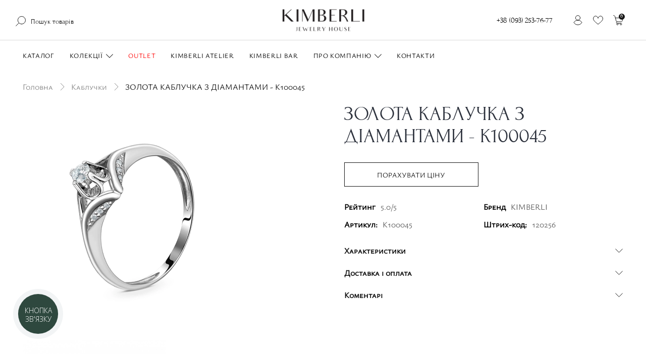

--- FILE ---
content_type: text/html; charset=UTF-8
request_url: https://kimberli.ua/products/koltso-120256
body_size: 43958
content:
<!DOCTYPE html> <html lang="uk" prefix="og: http://ogp.me/ns#"> <head> <base href="https://kimberli.ua/"> <title> ᐉ ЗОЛОТА КАБЛУЧКА З ДІАМАНТАМИ - К100045 - купити по ціні 22499 грн в інтернет-магазині Kimberli: ціна, відгуки, фото, характеристики</title> <meta http-equiv="Content-Type" content="text/html; charset=UTF-8"> <meta name="description" content="ЗОЛОТА КАБЛУЧКА З ДІАМАНТАМИ - К100045 купити за 22499 грн. в інтернет-магазині Kimberli ☎ +38 (093) 253-7-677 ✔ Відгуки ✔ Фото ✈ Доставка ✔ Гарантія ➤ Краща ціна!" /> <meta name="keywords" content="ЗОЛОТА КАБЛУЧКА З ДІАМАНТАМИ - К100045, Каблучки жіночі" /> <meta name="robots" content="index,follow"> <meta name="viewport" content="width=device-width, initial-scale=1.0"> <meta name="image" content="https://kimberli.ua/files/products/k100045-bel.330x300.png.converted.webp"> <meta property="og:url" content="https://kimberli.ua"> <meta property="og:type" content="website"> <meta property="og:title" content="ЗОЛОТА КАБЛУЧКА З ДІАМАНТАМИ - К100045"> <meta property="og:description" content=''> <meta property="og:image" content="https://kimberli.ua/files/products/k100045-bel.330x300.png.converted.webp"> <link rel="image_src" href="https://kimberli.ua/files/products/k100045-bel.330x300.png.converted.webp"> <meta name="twitter:card" content="product"/> <meta name="twitter:url" content="https://kimberli.ua"> <meta name="twitter:site" content="Ювелірний інтернет-магазин Кімберлі"> <meta name="twitter:title" content="ЗОЛОТА КАБЛУЧКА З ДІАМАНТАМИ - К100045"> <meta name="twitter:description" content=""> <meta name="twitter:image" content="https://kimberli.ua/files/products/k100045-bel.330x300.png.converted.webp"> <meta name="twitter:data1" content="Ціна"> <meta name="twitter:label1" content="22499 UAH"> <meta name="twitter:data2" content="Oрганізація"> <meta name="twitter:label2" content="Ювелірний інтернет-магазин Кімберлі"> <link rel="alternate" hreflang="uk" href="https://kimberli.ua/products/koltso-120256"> <link rel="alternate" hreflang="ru" href="https://kimberli.ua/ru/products/koltso-120256"> <link rel="alternate" hreflang="en" href="https://kimberli.ua/en/products/koltso-120256"> <meta name="facebook-domain-verification" content="v77lzmto4cr9w76a8bj5q7s3t9oo4t" /> <link href="design/kimberli/images/favicon.png" type="image/x-icon" rel="icon"> <link href="design/kimberli/images/favicon.png" type="image/x-icon" rel="shortcut icon"> <script src="design/kimberli/js/jquery-2.1.4.min.js?v=000103"></script> <script src="design/kimberli/js/slick.min.js?v=000103"></script> <script src="design/kimberli/js/jquery.matchHeight-min.js?v=000103"></script> <script type="text/javascript" src="https://cdnjs.cloudflare.com/ajax/libs/jquery.inputmask/5.0.5/jquery.inputmask.min.js"></script> <link href="design/kimberli/css/swiper.min.css" rel="stylesheet"> <link href="design/kimberli/css/critical.css?v=000098" rel="preload" as="style" onload="this.rel='stylesheet'"> <script>
    //setTimeout(function() {
        (function(w,d,s,l,i){w[l]=w[l]||[];w[l].push({'gtm.start':
                new Date().getTime(),event:'gtm.js'});var f=d.getElementsByTagName(s)[0],
            j=d.createElement(s),dl=l!='dataLayer'?'&l='+l:'';j.async=true;j.src=
            'https://www.googletagmanager.com/gtm.js?id='+i+dl;f.parentNode.insertBefore(j,f);
        })(window,document,'script','dataLayer','GTM-PHHHS9D');
   // }, 7000);
    </script> <script>
setTimeout(function() {
    !function(f,b,e,v,n,t,s) {
        if(f.fbq) return;
        n=f.fbq=function() {
            n.callMethod?n.callMethod.apply(n,arguments):n.queue.push(arguments)
        };
        if(!f._fbq) f._fbq=n;n.push=n;n.loaded=!0;n.version='2.0';
        n.queue=[];t=b.createElement(e);
        t.async=!0;
        t.src=v;s=b.getElementsByTagName(e)[0];
        s.parentNode.insertBefore(t,s)
    } (window, document,'script', 'https://connect.facebook.net/en_US/fbevents.js');

    fbq('init', '858668472427324');
    fbq('track', 'PageView');
}, 7000);
</script> <noscript> <img height="1" width="1" style="display:none" src="https://www.facebook.com/tr?id=858668472427324&ev=PageView&noscript=1"/> </noscript> <meta name="google-site-verification" content="hQc62eACTACn9qKHst8t3VYUo-tEdCEsRrECKGE7WLU" /> <script src="https://www.artfut.com/static/tagtag.min.js?campaign_code=bc3b38fa1e" async onerror='var self = this;window.ADMITAD=window.ADMITAD||{},ADMITAD.Helpers=ADMITAD.Helpers||{},ADMITAD.Helpers.generateDomains=function(){for(var e=new Date,n=Math.floor(new Date(2020,e.getMonth(),e.getDate()).setUTCHours(0,0,0,0)/1e3),t=parseInt(1e12*(Math.sin(n)+1)).toString(30),i=["de"],o=[],a=0;a<i.length;++a)o.push({domain:t+"."+i[a],name:t});return o},ADMITAD.Helpers.findTodaysDomain=function(e){function n(){var o=new XMLHttpRequest,a=i[t].domain,D="https://"+a+"/";o.open("HEAD",D,!0),o.onload=function(){setTimeout(e,0,i[t])},o.onerror=function(){++t<i.length?setTimeout(n,0):setTimeout(e,0,void 0)},o.send()}var t=0,i=ADMITAD.Helpers.generateDomains();n()},window.ADMITAD=window.ADMITAD||{},ADMITAD.Helpers.findTodaysDomain(function(e){if(window.ADMITAD.dynamic=e,window.ADMITAD.dynamic){var n=function(){return function(){return self.src?self:""}}(),t=n(),i=(/campaign_code=([^&]+)/.exec(t.src)||[])[1]||"";t.parentNode.removeChild(t);var o=document.getElementsByTagName("head")[0],a=document.createElement("script");a.src="https://www."+window.ADMITAD.dynamic.domain+"/static/"+window.ADMITAD.dynamic.name.slice(1)+window.ADMITAD.dynamic.name.slice(0,1)+".min.js?campaign_code="+i,o.appendChild(a)}});'></script> <style>
        #preloader {
          position: fixed;
          inset: 0;
          background: white;
          z-index: 999999999999999999999999999999999999;
          pointer-events: none;
          display: flex;
          align-items: center;
          justify-content: center;
        }
        #preloader img{
            max-width: 530px;
            width: 230px;
            animation: pulseScale 3.5s infinite ease-in-out;
        }
        @keyframes pulseScale {
            0% {
                transform: scale(1);
                opacity: 0.7;
            }
            50% {
                transform: scale(1.4);
                opacity: 1;
            }
            100% {
                transform: scale(1);
                opacity: 0.7;
            }
        }
      </style> </head> <body> <div id="preloader"><img src="design/kimberli/images/KIMBERLI_logo.png" alt="Ювелірний інтернет-магазин Кімберлі"/></div> <noscript> <iframe src="https://www.googletagmanager.com/ns.html?id=GTM-PHHHS9D" height="0" width="0" style="display:none;visibility:hidden"></iframe> </noscript> <script type="text/javascript">
    (function(d, w, s) {
        var widgetHash = 'EkVKEFJeLN2NYdycMAuc', bch = d.createElement(s); bch.type = 'text/javascript'; bch.async = true;
        bch.src = '//widgets.binotel.com/chat/widgets/' + widgetHash + '.js';
        var sn = d.getElementsByTagName(s)[0]; sn.parentNode.insertBefore(bch, sn);
    })(document, window, 'script');
</script> <script type="text/javascript">
    (function(c,l,a,r,i,t,y){
        c[a]=c[a]||function(){
            (c[a].q=c[a].q||[]).push(arguments)
        };
        t=l.createElement(r);t.async=1;t.src="https://www.clarity.ms/tag/"+i;
        y=l.getElementsByTagName(r)[0];y.parentNode.insertBefore(t,y);
    })(window, document, "clarity", "script", "ibho9rd15w");
</script> <script type="text/javascript">
    // name of the cookie that stores the source
    // change if you have another name
    var cookie_name = 'deduplication_cookie';
    // cookie lifetime
    var days_to_store = 90;
    // expected deduplication_cookie value for Admitad
    var deduplication_cookie_value = 'admitad';
    // name of GET parameter for deduplication
    // change if you have another name
    var channel_name = 'utm_source';
    // a function to get the source from the GET parameter
    getSourceParamFromUri = function () {
        var pattern = channel_name + '=([^&]+)';
        var re = new RegExp(pattern);
        return (re.exec(document.location.search) || [])[1] || '';
    };
    // a function to get the source from the cookie named cookie_name
    getSourceCookie = function () {
        var matches = document.cookie.match(new RegExp(
            '(?:^|; )' + cookie_name.replace(/([\.$?*|{}\(\)\[\]\\\/\+^])/g, '\\$1') + '=([^;]*)'
        ));
        return matches ? decodeURIComponent(matches[1]) : undefined;
    };
    // a function to set the source in the cookie named cookie_name
    setSourceCookie = function () {
        var param = getSourceParamFromUri();
        var params = (new URL(document.location)).searchParams;
        if (!params.get(channel_name) && params.get('gclid')) { param = 'google' }
        else if (!params.get(channel_name) && params.get('fbclid')) { param = 'facebook' }
        else if (!param) { return; }
        var period = days_to_store * 60 * 60 * 24 * 1000; // in seconds
        var expiresDate = new Date((period) + +new Date);
        var cookieString = cookie_name + '=' + param + '; path=/; expires=' + expiresDate.toGMTString();
        document.cookie = cookieString;
        document.cookie = cookieString + '; domain=.' + location.host;
    };
    // set cookie
    setSourceCookie();
</script> <header> <div class="top_header"> <div class="mainContainer"> <div class="row header_wrapp"> <div class="leftbar col-lg-5"> <div class="inner"> <div class="clone_menu"></div> <div id="search" class="informer hidden-md-down"> <form id="fn_search" class="" action="all-products"> <div class="field search"> <input class="fn_search search_input" type="text" name="keyword" value="" data-language="index_search" placeholder="Пошук товарів"/> <button class="search_button" type="submit"> <svg width="20" height="20" viewBox="0 0 20 20" fill="none" xmlns="http://www.w3.org/2000/svg"> <g clip-path="url(#clip0_1034_33130)"> <path d="M11.8828 15.6484C16.0422 15.6484 19.4141 12.2766 19.4141 8.11719C19.4141 3.95779 16.0422 0.585938 11.8828 0.585938C7.72342 0.585938 4.35156 3.95779 4.35156 8.11719C4.35156 12.2766 7.72342 15.6484 11.8828 15.6484Z" stroke="#161616" stroke-miterlimit="10" stroke-linecap="round" stroke-linejoin="round"/> <path d="M0.585938 19.4137L6.55762 13.4414" stroke="#161616" stroke-miterlimit="10" stroke-linecap="round" stroke-linejoin="round"/> </g> <defs> <clipPath id="clip0_1034_33130"> <rect width="20" height="20" fill="white"/> </clipPath> </defs> </svg> </button> </div> </form> </div> </div> </div> <div class="centerbar hidden-md-down col-lg-2"> <div class="inner"> <a class="logo" href=""> <img src="design/kimberli/images/KIMBERLI_logo.png" alt="Ювелірний інтернет-магазин Кімберлі"/> </a> </div> </div> <div class="rightbar col-lg-5"> <div class="inner header-right"> <div class="mobi_menu"> </div> <div class="phone1 informer hidden-md-down"> <a class="phone binct-phone-number-1" href="tel:0932537677" title="Phone"> <span class="">0932537677</span> </a> </div> <div class="account informer hidden-md-down"> <a class="account_link hidden-md-down" href="javascript:;" onclick="document.location.href = 'user/login'" title="Вхід"> <svg width="20" height="20" viewBox="0 0 20 20" fill="none" xmlns="http://www.w3.org/2000/svg"> <mask id="mask0_1034_33530" style="mask-type:luminance" maskUnits="userSpaceOnUse" x="0" y="0" width="20" height="20"> <path d="M19.4999 19.5V0.500057H0.5V19.5H19.4999Z" fill="white" stroke="white"/> </mask> <g mask="url(#mask0_1034_33530)"> <path d="M9.99998 10C6.58647 10 3.60632 11.854 2.01172 14.6094C3.60632 17.3648 6.58647 19.2188 9.99998 19.2188C13.4135 19.2188 16.3936 17.3648 17.9882 14.6094C16.3936 11.854 13.4135 10 9.99998 10Z" stroke="#161616" stroke-miterlimit="10" stroke-linecap="round" stroke-linejoin="round"/> <path d="M14.6093 5.39064C14.6093 2.84498 12.5457 0.781279 9.99999 0.781279C7.45433 0.781279 5.39062 2.84498 5.39062 5.39064C5.39062 7.9363 7.45433 10 9.99999 10C12.5457 10 14.6093 7.9363 14.6093 5.39064Z" stroke="#161616" stroke-miterlimit="10" stroke-linecap="round" stroke-linejoin="round"/> </g> </svg> </a> </div> <div id="wishlist" class="informer hidden-md-down wishlist-data"> <a data-language="wishlist_header" title="Вибране"> <svg width="20" height="20" viewBox="0 0 20 20" fill="none" xmlns="http://www.w3.org/2000/svg"> <mask id="mask0_1034_33544" style="mask-type:luminance" maskUnits="userSpaceOnUse" x="0" y="0" width="20" height="20"> <path d="M19.4999 19.5V0.500057H0.5V19.5H19.4999Z" fill="white" stroke="white"/> </mask> <g mask="url(#mask0_1034_33544)"> <path d="M10.0039 5.89848C10.0039 5.89848 11.1289 1.79693 14.6914 1.79693C17.4664 1.79693 19.4179 4.1484 19.4179 6.93422C19.4179 10.787 15.5638 13.3382 10.0039 18.2031C4.44393 13.3382 0.589844 10.787 0.589844 6.93422C0.589844 4.1484 2.5414 1.79693 5.31639 1.79693C8.87888 1.79693 10.0039 5.89848 10.0039 5.89848Z" stroke="#161616" stroke-miterlimit="10" stroke-linecap="round" stroke-linejoin="round"/> </g> </svg> <span class="text">Вибране</span> </a> </div> <div id="cart_informer" class="informer"> <a href="#fn_cart" class="cart_info fn_cart" data-language="index_cart" title="Кошик"> <svg width="20" height="20" viewBox="0 0 20 20" fill="none" xmlns="http://www.w3.org/2000/svg"> <path d="M8.43035 19.4154C9.2969 19.4154 9.99937 18.7129 9.99937 17.8464C9.99937 16.9798 9.2969 16.2773 8.43035 16.2773C7.5638 16.2773 6.86133 16.9798 6.86133 17.8464C6.86133 18.7129 7.5638 19.4154 8.43035 19.4154Z" stroke="#161616" stroke-miterlimit="10" stroke-linecap="round" stroke-linejoin="round"/> <path d="M15.3346 19.4154C16.2012 19.4154 16.9037 18.7129 16.9037 17.8464C16.9037 16.9798 16.2012 16.2773 15.3346 16.2773C14.4681 16.2773 13.7656 16.9798 13.7656 17.8464C13.7656 18.7129 14.4681 19.4154 15.3346 19.4154Z" stroke="#161616" stroke-miterlimit="10" stroke-linecap="round" stroke-linejoin="round"/> <path d="M15.3346 16.2748H7.8034C6.93699 16.2748 6.23438 15.5721 6.23438 14.7057C6.23438 13.8393 6.93699 13.1367 7.8034 13.1367" stroke="#161616" stroke-miterlimit="10" stroke-linecap="round" stroke-linejoin="round"/> <path d="M4.35156 5.60676H19.4141L17.9473 11.4742C17.7029 12.452 16.8243 13.138 15.8163 13.138H7.9493C6.94137 13.138 6.06273 12.452 5.81828 11.4742L4.35156 5.60676ZM4.35156 5.60676C4.35156 5.60676 4.0252 4.30102 3.70512 3.02133C3.34738 1.59012 2.06145 0.585938 0.585938 0.585938" stroke="#161616" stroke-miterlimit="10" stroke-linecap="round" stroke-linejoin="round"/> </svg> <span class="informer_counter cart_counter">0</span> </a> </div> </div> </div> </div> </div> </div> <div class="navigation header_bottom"> <div class="mainContainer"> <div class="wrap_navigation"> <div class="categories_heading  hidden-lg-up"> <span class="fn_menu_switch icon_category_mobile"> <svg width="20" height="20" viewBox="0 0 20 20" fill="none" xmlns="http://www.w3.org/2000/svg"> <path d="M0 10H20" stroke="#161616"/> <path d="M0 4H20" stroke="#161616"/> <path d="M0 16H20" stroke="#161616"/> </svg> </span> <a class="logo" href=""> <img src="design/kimberli/images/KIMBERLI_logo.png" alt="Ювелірний інтернет-магазин Кімберлі"/> </a> </div> <div id="menu_top"> <div class="menu"> <div class="menu_item level1 menu_item_categories"> <a class="menu_link " href="catalog/all"> <span data-language="index_categories">Каталог</span> </a> <div class="header_categories_nav"> <ul class="header_categories_menu level_1"> <li class="header_category_item"> <a class="header_category_link  category-mobile-heading " href="catalog/kabluchki" data-category="17"> <div class="icon"> <svg width="20" height="20" viewBox="0 0 20 20" fill="none" xmlns="http://www.w3.org/2000/svg"> <path d="M6.20491 14.0488C6.34149 14.0293 6.43905 13.9122 6.41954 13.7756C5.99027 10.5171 8.05856 7.41465 11.2195 6.57563C11.3561 6.5366 11.4342 6.40002 11.3951 6.28295C11.3561 6.14636 11.2195 6.06831 11.1025 6.10734C7.68783 7.02441 5.46344 10.3415 5.93174 13.8537C5.93174 13.9708 6.04881 14.0683 6.20491 14.0488Z" fill="#414141"/> <path d="M6.90736 13.9511C6.92687 14.0682 7.04394 14.1658 7.18053 14.1463C7.31711 14.1268 7.39516 13.9902 7.37565 13.8731C6.88784 10.9463 8.76102 8.1365 11.6488 7.47309C11.7854 7.43406 11.8635 7.31699 11.8244 7.18041C11.7854 7.04382 11.6683 6.96577 11.5317 7.0048C8.42931 7.70724 6.38053 10.7707 6.90736 13.9511Z" fill="#414141"/> <path d="M14.1463 9.01463C14.1463 5.63902 11.7463 2.75122 8.4878 2.0878L9.19024 1.38537C9.2878 1.2878 9.2878 1.13171 9.19024 1.03415L8.21463 0.0585366C8.17561 0.0195122 8.11707 0 8.03902 0H6.0878C6.02927 0 5.97073 0.0195122 5.91219 0.0780488L4.93658 1.05366C4.83902 1.15122 4.83902 1.30732 4.93658 1.40488L5.63902 2.10732C2.4 2.75122 0 5.65854 0 9.01463C0 12.9171 3.18049 16.078 7.06341 16.078C10.9659 16.0976 14.1463 12.9171 14.1463 9.01463ZM5.46341 1.20976L6.20488 0.468293H7.96098L8.70244 1.20976L7.10244 2.80976L5.46341 1.20976ZM12.6829 9.01463C12.6829 12.1171 10.1659 14.6341 7.06341 14.6341C3.98049 14.6341 1.46341 12.1171 1.46341 9.01463C1.46341 5.9122 3.98049 3.39512 7.08293 3.39512C10.1659 3.41463 12.6829 5.93171 12.6829 9.01463ZM7.06341 15.6098C3.43415 15.6098 0.487805 12.6634 0.487805 9.01463C0.487805 5.7561 2.8878 2.98537 6.0878 2.51707L6.51707 2.94634C3.41463 3.23902 0.97561 5.85366 0.97561 9.01463C0.97561 12.3707 3.70732 15.1024 7.06341 15.1024C10.4195 15.1024 13.1512 12.3707 13.1512 9.01463C13.1707 5.85366 10.7317 3.23902 7.62927 2.94634L8.05854 2.51707C11.2585 3.00488 13.6585 5.77561 13.6585 9.01463C13.6585 12.6634 10.7122 15.6098 7.06341 15.6098Z" fill="#414141"/> <path d="M14.4195 6.00977C14.2829 5.97075 14.1658 6.06831 14.1268 6.20489C14.1073 6.34148 14.1853 6.45855 14.3219 6.49757C17.3268 7.14148 19.5121 9.85367 19.5121 12.9366C19.5121 16.5659 16.5658 19.5317 12.917 19.5317C10.7512 19.5317 8.74141 18.4781 7.51215 16.7025C7.4341 16.5854 7.278 16.5659 7.18044 16.6439C7.06337 16.722 7.04385 16.8781 7.1219 16.9756C8.44873 18.8878 10.6146 20.0195 12.9365 20.0195C16.839 20.0195 19.9999 16.839 19.9999 12.9561C19.9999 9.61953 17.6585 6.71221 14.4195 6.00977Z" fill="#414141"/> <path d="M12.917 18.5367C11.2585 18.5367 9.69752 17.8148 8.64386 16.5465C8.56581 16.4489 8.40971 16.4294 8.29264 16.527C8.19508 16.605 8.17557 16.7611 8.27313 16.8782C9.44386 18.2636 11.1414 19.0441 12.9365 19.0441C16.2926 19.0441 19.0243 16.3124 19.0243 12.9563C19.0243 10.2831 17.3073 7.94162 14.7512 7.14162C14.6341 7.1026 14.478 7.18065 14.439 7.29772C14.4 7.4343 14.478 7.57089 14.5951 7.60991C16.9561 8.31235 18.5365 10.4587 18.5365 12.9172C18.5365 16.0197 16.0195 18.5367 12.917 18.5367Z" fill="#414141"/> </svg> </div> <span>Каблучки</span> <i class="cat_switch2 switch hidden-md-down"> <svg xmlns:xlink="http://www.w3.org/1999/xlink" viewBox="0 0 35.414 35.414" width="20px" height="20px"> <polygon points="34,8.354 17.707,24.646 1.414,8.354 0,9.915 17,27.061 18.414,27.061 35.414,9.915   " fill="currentColor"/> </svg> </i> </a> <div class="header_category_sublist"> <ul class="subcategory_header level_2 "> <li class="header_category_item"> <a class="header_category_link" href="catalog/koltsa-dlya-pomolvki" data-category="20"> <div class="icon"> </div> <span>Каблучки для заручин</span> </a> </li> <li class="header_category_item"> <a class="header_category_link" href="catalog/obruchalnye-koltsa" data-category="21"> <div class="icon"> </div> <span>Обручки</span> </a> </li> <li class="header_category_item"> <a class="header_category_link" href="catalog/kabluchki-na-richnitsyu" data-category="61"> <div class="icon"> </div> <span>На річницю</span> </a> </li> <li class="header_category_item"> <a class="header_category_link" href="catalog/kabluchki-z-bilogo-zolota" data-category="62"> <div class="icon"> </div> <span>З білого золота</span> </a> </li> <li class="header_category_item"> <a class="header_category_link" href="catalog/z-zhovtogo-zolota" data-category="119"> <div class="icon"> </div> <span>З жовтого золота</span> </a> </li> <li class="header_category_item"> <a class="header_category_link" href="catalog/kabluchki-z-chervonogo-zolota" data-category="63"> <div class="icon"> </div> <span>З червоного золота</span> </a> </li> <li class="header_category_item"> <a class="header_category_link" href="catalog/kabluchki-z-brilyantami" data-category="64"> <div class="icon"> </div> <span>З діамантами</span> </a> </li> <li class="header_category_item"> <a class="header_category_link" href="catalog/kabluchki-z-smaragdami" data-category="65"> <div class="icon"> </div> <span>З смарагдами</span> </a> </li> <li class="header_category_item"> <a class="header_category_link" href="catalog/kabluchki-z-sapfirami" data-category="66"> <div class="icon"> </div> <span>З сапфірами</span> </a> </li> <li class="header_category_item"> <a class="header_category_link" href="catalog/kabluchki-z-rubinami" data-category="67"> <div class="icon"> </div> <span>З рубінами</span> </a> </li> <li class="header_category_item"> <a class="header_category_link" href="catalog/kabluchki-z-napivdorogotsinnim-kaminnyam" data-category="68"> <div class="icon"> </div> <span>З напівдорогоцінним камінням</span> </a> </li> <li class="header_category_item"> <a class="header_category_link" href="catalog/s-zhemchugom" data-category="115"> <div class="icon"> </div> <span>З перлами</span> </a> </li> <li class="header_category_item"> <a class="header_category_link" href="catalog/kabluchki---transformeri" data-category="121"> <div class="icon"> </div> <span>Каблучки - трансформери</span> </a> </li> </ul> <a href="catalog/kabluchki" class="header_category_sublist_all">
                                        Всі <span>Каблучки</span> <svg width="13" height="8" viewBox="0 0 13 8" fill="none" xmlns="http://www.w3.org/2000/svg"> <path opacity="0.5" d="M12.3536 4.35355C12.5488 4.15829 12.5488 3.84171 12.3536 3.64645L9.17157 0.464466C8.97631 0.269204 8.65973 0.269204 8.46447 0.464466C8.2692 0.659728 8.2692 0.976311 8.46447 1.17157L11.2929 4L8.46447 6.82843C8.2692 7.02369 8.2692 7.34027 8.46447 7.53553C8.65973 7.7308 8.97631 7.7308 9.17157 7.53553L12.3536 4.35355ZM0 4.5H12V3.5H0V4.5Z" fill="black"/> </svg> </a> </div> <div class="header_category_item_preview" style="background-image: url(design/kimberli/images/bg_catalog_kabluchki.jpg);"></div> </li> <li class="header_category_item"> <a class="header_category_link  category-mobile-heading " href="catalog/sergi" data-category="22"> <div class="icon"> <svg width="20" height="20" viewBox="0 0 20 20" fill="none" xmlns="http://www.w3.org/2000/svg"> <path d="M12.1951 15.844C12.1951 15.7074 12.078 15.6099 11.961 15.6099C11.8244 15.6099 11.7268 15.7269 11.7268 15.844C11.7268 17.6001 13.1512 19.005 14.8878 19.005C15.0244 19.005 15.1219 18.8879 15.1219 18.7708C15.1219 18.6538 15.0049 18.5367 14.8683 18.5367C13.4049 18.5367 12.1951 17.3269 12.1951 15.844Z" fill="#414141"/> <path d="M15.8439 0.487805C17.9902 0.487805 18.1853 3.57073 18.4195 7.14146C18.5756 9.56098 18.7317 12.0585 19.5122 14.0098C19.5512 14.1073 19.6683 14.2049 19.8244 14.1463C19.9414 14.1073 20.0195 13.9512 19.961 13.8341C19.2 11.961 19.0439 9.50244 18.8878 7.12195C18.6732 3.45366 18.4585 0 15.8439 0C15.1024 0 14.4975 0.234146 14.0683 0.702439C12.8585 2.00976 13.0927 4.91707 13.3853 8.29268C13.4829 9.48293 13.5805 10.7122 13.6195 11.9024C11.9219 12.4293 10.7317 14.0293 10.7317 15.8439C10.7317 18.1268 12.5853 19.9805 14.8683 19.9805C17.1512 19.9805 19.0049 18.1268 19.0049 15.8439C19.0049 13.9902 17.7951 12.3902 16.0195 11.8829C15.8829 10.4 15.5122 8.74146 15.1414 7.14146C14.5171 4.44878 13.9317 1.9122 14.7122 0.936585C14.9658 0.62439 15.3366 0.487805 15.8439 0.487805ZM16.0975 12.9171C16.0975 12.7415 16.0975 12.5659 16.078 12.3902C17.5414 12.9171 18.5366 14.2829 18.5366 15.8439C18.5366 17.8537 16.8975 19.5122 14.8878 19.5122C12.878 19.5122 11.239 17.8732 11.239 15.8439C11.239 14.2829 12.2341 12.8976 13.678 12.4098C13.678 12.5854 13.678 12.761 13.678 12.9171C13.678 12.9756 13.6975 13.0341 13.7561 13.0927C14.361 13.6976 15.4341 13.6976 16.0585 13.0927C16.078 13.0537 16.0975 12.9951 16.0975 12.9171ZM14.6927 7.25854C15.1414 9.19024 15.5902 11.1805 15.6097 12.8195C15.2 13.1707 14.5561 13.1707 14.1463 12.8195C14.1463 11.3171 14.0097 9.7561 13.8927 8.25366C13.6975 5.89268 13.5024 3.62927 13.8927 2.18537C13.8146 3.49268 14.2244 5.2878 14.6927 7.25854Z" fill="#414141"/> <path d="M4.13656 19.0245C4.27315 19.0245 4.37071 18.9074 4.37071 18.7904C4.37071 18.6733 4.27315 18.5367 4.13656 18.5367C2.65363 18.5367 1.46339 17.3269 1.46339 15.844C1.46339 15.7074 1.34632 15.6099 1.22924 15.6099C1.09266 15.6099 0.975586 15.7269 0.975586 15.844C0.975586 17.6001 2.39998 19.0245 4.13656 19.0245Z" fill="#414141"/> <path d="M4.13659 20C6.41951 20 8.27317 18.1463 8.27317 15.8634C8.27317 14.0098 7.06341 12.4098 5.2878 11.9024C5.15122 10.4195 4.78049 8.76098 4.40976 7.16098C3.78537 4.46829 3.2 1.93171 3.98049 0.956098C4.21463 0.663415 4.58537 0.507317 5.09268 0.507317C7.23902 0.507317 7.43415 3.59024 7.66829 7.16098C7.82439 9.58049 7.98049 12.078 8.76097 14.0293C8.8 14.1268 8.91707 14.2244 9.07317 14.1659C9.19024 14.1268 9.26829 13.9707 9.20975 13.8537C8.44878 11.9805 8.29268 9.52195 8.13658 7.14146C7.94146 3.45366 7.72683 0 5.11219 0C4.37073 0 3.76585 0.234146 3.33659 0.702439C2.12683 2.00976 2.36098 4.91707 2.65366 8.29268C2.75122 9.48293 2.84878 10.7122 2.8878 11.9024C1.19024 12.4293 0 14.0293 0 15.8439C0 18.1463 1.85366 20 4.13659 20ZM3.14146 2.18537C3.08293 3.49268 3.49268 5.2878 3.94146 7.25854C4.39024 9.19024 4.83902 11.1805 4.85854 12.8195C4.44878 13.1707 3.80488 13.1707 3.39512 12.8195C3.39512 11.3171 3.25854 9.7561 3.14146 8.25366C2.96585 5.89268 2.77073 3.64878 3.14146 2.18537ZM2.92683 12.4098C2.92683 12.5854 2.92683 12.761 2.92683 12.9171C2.92683 12.9756 2.94634 13.0341 3.00488 13.0927C3.60976 13.6976 4.68293 13.6976 5.30732 13.0927C5.34634 13.0537 5.38537 12.9756 5.38537 12.9171C5.38537 12.7415 5.38537 12.5659 5.36585 12.3902C6.80976 12.9171 7.80488 14.2829 7.80488 15.8439C7.80488 17.8537 6.16585 19.5122 4.1561 19.5122C2.14634 19.5122 0.507317 17.8732 0.507317 15.8439C0.487805 14.2829 1.48293 12.9171 2.92683 12.4098Z" fill="#414141"/> </svg> </div> <span>Сережки та пусети</span> <i class="cat_switch2 switch hidden-md-down"> <svg xmlns:xlink="http://www.w3.org/1999/xlink" viewBox="0 0 35.414 35.414" width="20px" height="20px"> <polygon points="34,8.354 17.707,24.646 1.414,8.354 0,9.915 17,27.061 18.414,27.061 35.414,9.915   " fill="currentColor"/> </svg> </i> </a> <div class="header_category_sublist"> <ul class="subcategory_header level_2 "> <li class="header_category_item"> <a class="header_category_link" href="catalog/sergi-z-bilogo-zolota" data-category="85"> <div class="icon"> </div> <span>З білого золота</span> </a> </li> <li class="header_category_item"> <a class="header_category_link" href="catalog/z-zhovtogo-zolota-sergi" data-category="120"> <div class="icon"> </div> <span>З жовтого золота</span> </a> </li> <li class="header_category_item"> <a class="header_category_link" href="catalog/sergi-z-chervonogo-zolota" data-category="86"> <div class="icon"> </div> <span>З червоного золота</span> </a> </li> <li class="header_category_item"> <a class="header_category_link" href="catalog/sergi-z-brilyantami" data-category="87"> <div class="icon"> </div> <span>З діамантами</span> </a> </li> <li class="header_category_item"> <a class="header_category_link" href="catalog/sergi-z-sapfirami" data-category="88"> <div class="icon"> </div> <span>З сапфірами</span> </a> </li> <li class="header_category_item"> <a class="header_category_link" href="catalog/sergi-z-rubinami" data-category="89"> <div class="icon"> </div> <span>З рубінами</span> </a> </li> <li class="header_category_item"> <a class="header_category_link" href="catalog/sergi-z-smaragdami" data-category="90"> <div class="icon"> </div> <span>З смарагдами</span> </a> </li> <li class="header_category_item"> <a class="header_category_link" href="catalog/sergi-z-perlami" data-category="91"> <div class="icon"> </div> <span>З перлами</span> </a> </li> <li class="header_category_item"> <a class="header_category_link" href="catalog/sergi-z-napivdorogotsinnim-kaminnyam" data-category="92"> <div class="icon"> </div> <span>З напівдорогоцінним камінням</span> </a> </li> <li class="header_category_item"> <a class="header_category_link" href="catalog/z-topazami-s" data-category="118"> <div class="icon"> </div> <span>З топазами</span> </a> </li> </ul> <a href="catalog/sergi" class="header_category_sublist_all">
                                        Всі <span>Сережки та пусети</span> <svg width="13" height="8" viewBox="0 0 13 8" fill="none" xmlns="http://www.w3.org/2000/svg"> <path opacity="0.5" d="M12.3536 4.35355C12.5488 4.15829 12.5488 3.84171 12.3536 3.64645L9.17157 0.464466C8.97631 0.269204 8.65973 0.269204 8.46447 0.464466C8.2692 0.659728 8.2692 0.976311 8.46447 1.17157L11.2929 4L8.46447 6.82843C8.2692 7.02369 8.2692 7.34027 8.46447 7.53553C8.65973 7.7308 8.97631 7.7308 9.17157 7.53553L12.3536 4.35355ZM0 4.5H12V3.5H0V4.5Z" fill="black"/> </svg> </a> </div> <div class="header_category_item_preview" style="background-image: url(design/kimberli/images/bg_catalog_sergi.jpg);"></div> </li> <li class="header_category_item"> <a class="header_category_link  category-mobile-heading " href="catalog/pidviski" data-category="29"> <div class="icon"> <svg width="20" height="20" viewBox="0 0 20 20" fill="none" xmlns="http://www.w3.org/2000/svg"> <path d="M10.0097 8.29251C10.1463 8.29251 10.2439 8.17544 10.2439 8.05837C10.2439 7.92178 10.1268 7.82422 10.0097 7.82422C9.34632 7.82422 8.79998 8.37056 8.79998 9.03398C8.79998 9.42422 8.9951 9.77544 9.28778 10.0096L8.46827 13.2681C8.42925 13.4047 8.44876 13.5413 8.48778 13.6584C7.57071 15.0632 7.10242 16.1364 7.10242 16.8584C7.10242 18.6145 8.40973 20.0193 10.0292 20.0193C11.6488 20.0193 12.9561 18.595 12.9561 16.8584C12.9561 16.1364 12.4878 15.0632 11.5707 13.6584C11.6097 13.5413 11.6097 13.4047 11.5902 13.2681L10.7317 9.93154C10.7122 9.81446 10.6146 9.75593 10.4975 9.75593H10.0097C9.59998 9.75593 9.28778 9.42422 9.28778 9.03398C9.28778 8.64373 9.59998 8.29251 10.0097 8.29251ZM12.4292 16.8389C12.4292 18.3218 11.3366 19.512 9.99022 19.512C8.64388 19.512 7.5512 18.3023 7.5512 16.8389C7.5512 16.2535 7.98047 15.2779 8.78047 14.0486C8.89754 14.1071 9.01461 14.1462 9.1512 14.1462H10.8292C10.9658 14.1462 11.0829 14.1071 11.2 14.0486C12.0195 15.2779 12.4292 16.234 12.4292 16.8389ZM9.69754 10.2437H10.2829L11.0634 13.3657C11.1024 13.5218 10.9853 13.6584 10.8292 13.6584H9.1512C8.9951 13.6584 8.87803 13.5023 8.91705 13.3657L9.69754 10.2437Z" fill="#414141"/> <path d="M8 8.8389C8.15609 8.89743 8.27317 8.79987 8.31219 8.70231C8.37073 8.58524 8.31219 8.42914 8.1756 8.39012C4.15609 6.71207 0.487799 0.194994 0.448775 0.116945C0.390238 -0.000127781 0.234141 -0.0391522 0.117067 0.0388966C-5.71029e-06 0.0974332 -0.0390301 0.253531 0.0390187 0.370604C0.175604 0.643775 3.80487 7.0828 8 8.8389Z" fill="#414141"/> <path d="M10.0097 18.5364C9.20971 18.5364 8.5463 17.7755 8.5463 16.8389C8.5463 16.7023 8.42922 16.6047 8.31215 16.6047C8.19508 16.6047 8.078 16.7218 8.078 16.8389C8.078 18.0486 8.95605 19.0242 10.0292 19.0242C10.1658 19.0242 10.2634 18.9072 10.2634 18.7901C10.2439 18.6535 10.1268 18.5364 10.0097 18.5364Z" fill="#414141"/> <path d="M19.8828 0.0388564C19.7658 -0.0196802 19.6097 0.0193442 19.5511 0.136417C19.4926 0.214466 14.6731 8.78032 10.0097 8.78032C9.87307 8.78032 9.77551 8.89739 9.77551 9.01447C9.77551 9.15105 9.89259 9.24861 10.0097 9.24861C14.9658 9.24861 19.7853 0.702271 19.9804 0.351052C20.0389 0.253491 19.9999 0.097393 19.8828 0.0388564Z" fill="#414141"/> </svg> </div> <span>Підвіси</span> <i class="cat_switch2 switch hidden-md-down"> <svg xmlns:xlink="http://www.w3.org/1999/xlink" viewBox="0 0 35.414 35.414" width="20px" height="20px"> <polygon points="34,8.354 17.707,24.646 1.414,8.354 0,9.915 17,27.061 18.414,27.061 35.414,9.915   " fill="currentColor"/> </svg> </i> </a> <div class="header_category_sublist"> <ul class="subcategory_header level_2 "> <li class="header_category_item"> <a class="header_category_link" href="catalog/pidviski-z-bilogo-zolota" data-category="77"> <div class="icon"> </div> <span>З білого золота</span> </a> </li> <li class="header_category_item"> <a class="header_category_link" href="catalog/pidviski-z-chervonogo-zolota" data-category="78"> <div class="icon"> </div> <span>З червоного золота</span> </a> </li> <li class="header_category_item"> <a class="header_category_link" href="catalog/pidviski-z-brilyantami" data-category="79"> <div class="icon"> </div> <span>З діамантами</span> </a> </li> <li class="header_category_item"> <a class="header_category_link" href="catalog/pidviski-z-smaragdami" data-category="80"> <div class="icon"> </div> <span>З смарагдами</span> </a> </li> <li class="header_category_item"> <a class="header_category_link" href="catalog/pidviski-z-sapfirami" data-category="81"> <div class="icon"> </div> <span>З сапфірами</span> </a> </li> <li class="header_category_item"> <a class="header_category_link" href="catalog/pidviski-z-rubinami" data-category="82"> <div class="icon"> </div> <span>З рубінами</span> </a> </li> </ul> <a href="catalog/pidviski" class="header_category_sublist_all">
                                        Всі <span>Підвіси</span> <svg width="13" height="8" viewBox="0 0 13 8" fill="none" xmlns="http://www.w3.org/2000/svg"> <path opacity="0.5" d="M12.3536 4.35355C12.5488 4.15829 12.5488 3.84171 12.3536 3.64645L9.17157 0.464466C8.97631 0.269204 8.65973 0.269204 8.46447 0.464466C8.2692 0.659728 8.2692 0.976311 8.46447 1.17157L11.2929 4L8.46447 6.82843C8.2692 7.02369 8.2692 7.34027 8.46447 7.53553C8.65973 7.7308 8.97631 7.7308 9.17157 7.53553L12.3536 4.35355ZM0 4.5H12V3.5H0V4.5Z" fill="black"/> </svg> </a> </div> <div class="header_category_item_preview" style="background-image: url(design/kimberli/images/bg_catalog_pidviski.jpg);"></div> </li> <li class="header_category_item"> <a class="header_category_link  category-mobile-heading " href="catalog/krestiki" data-category="28"> <div class="icon"> <svg width="20" height="20" viewBox="0 0 20 20" fill="none" xmlns="http://www.w3.org/2000/svg"> <path d="M8.09756 8.1561C8.23415 8.17561 8.35122 8.07805 8.37073 7.96098C8.39024 7.82439 8.29268 7.70732 8.17561 7.6878C3.72683 6.98537 0.487805 3.86341 0.487805 0.253659C0.487805 0.117073 0.370732 0 0.234146 0C0.117073 0 0 0.117073 0 0.253659C0 4.09756 3.41463 7.43415 8.09756 8.1561Z" fill="#414141"/> <path d="M19.7658 0C19.6292 0 19.5316 0.117073 19.5316 0.234146C19.5316 3.8439 16.2926 6.96585 11.8438 7.66829C11.7073 7.68781 11.6292 7.80488 11.6487 7.94146C11.6682 8.05854 11.7853 8.17561 11.9219 8.13659C16.5853 7.41463 19.9999 4.09756 19.9999 0.234146C19.9999 0.117073 19.8829 0 19.7658 0Z" fill="#414141"/> <path d="M9.12177 7.55656L9.30678 9.00356C9.35046 9.34516 9.64119 9.60108 9.98557 9.60108C10.3253 9.60108 10.6136 9.35185 10.6627 9.0157L10.8736 7.57225C10.9515 7.03874 10.5379 6.5603 9.99875 6.5603C9.46595 6.5603 9.05419 7.02806 9.12177 7.55656Z" stroke="#414141" stroke-width="0.5"/> <path d="M8.5 9.85747V12.4575C8.5 12.5679 8.41046 12.6575 8.3 12.6575H6.2C6.08954 12.6575 6 12.747 6 12.8575V15.4575C6 15.5679 6.08954 15.6575 6.2 15.6575H8.3C8.41046 15.6575 8.5 15.747 8.5 15.8575V19.4575C8.5 19.5679 8.58954 19.6575 8.7 19.6575H11.3C11.4105 19.6575 11.5 19.5679 11.5 19.4575V15.8575C11.5 15.747 11.5895 15.6575 11.7 15.6575H13.8C13.9105 15.6575 14 15.5679 14 15.4575V12.8575C14 12.747 13.9105 12.6575 13.8 12.6575H11.7C11.5895 12.6575 11.5 12.5679 11.5 12.4575V9.85747C11.5 9.74701 11.4105 9.65747 11.3 9.65747H8.7C8.58954 9.65747 8.5 9.74701 8.5 9.85747Z" stroke="#414141" stroke-width="0.5"/> <rect x="9.75793" y="10.9968" width="0.5" height="7.56999" rx="0.25" fill="#414141"/> <rect x="7.15552" y="14.4575" width="0.5" height="5.70469" rx="0.25" transform="rotate(-90 7.15552 14.4575)" fill="#414141"/> </svg> </div> <span>Хрестики</span> <i class="cat_switch2 switch hidden-md-down"> <svg xmlns:xlink="http://www.w3.org/1999/xlink" viewBox="0 0 35.414 35.414" width="20px" height="20px"> <polygon points="34,8.354 17.707,24.646 1.414,8.354 0,9.915 17,27.061 18.414,27.061 35.414,9.915   " fill="currentColor"/> </svg> </i> </a> <div class="header_category_sublist"> <ul class="subcategory_header level_2 "> <li class="header_category_item"> <a class="header_category_link" href="catalog/krestiki-z-bilogo-zolota" data-category="69"> <div class="icon"> </div> <span>З білого золота</span> </a> </li> <li class="header_category_item"> <a class="header_category_link" href="catalog/krestiki-z-chervonogo-zolota" data-category="70"> <div class="icon"> </div> <span>З червоного золота</span> </a> </li> <li class="header_category_item"> <a class="header_category_link" href="catalog/krestiki-z-brilyantami" data-category="71"> <div class="icon"> </div> <span>З діамантами</span> </a> </li> <li class="header_category_item"> <a class="header_category_link" href="catalog/krestiki-z-sapfirami" data-category="72"> <div class="icon"> </div> <span>З сапфірами</span> </a> </li> <li class="header_category_item"> <a class="header_category_link" href="catalog/krestiki-z-smaragdami" data-category="73"> <div class="icon"> </div> <span>З смарагдами</span> </a> </li> <li class="header_category_item"> <a class="header_category_link" href="catalog/krestiki-z-rubinami" data-category="74"> <div class="icon"> </div> <span>З рубінами</span> </a> </li> </ul> <a href="catalog/krestiki" class="header_category_sublist_all">
                                        Всі <span>Хрестики</span> <svg width="13" height="8" viewBox="0 0 13 8" fill="none" xmlns="http://www.w3.org/2000/svg"> <path opacity="0.5" d="M12.3536 4.35355C12.5488 4.15829 12.5488 3.84171 12.3536 3.64645L9.17157 0.464466C8.97631 0.269204 8.65973 0.269204 8.46447 0.464466C8.2692 0.659728 8.2692 0.976311 8.46447 1.17157L11.2929 4L8.46447 6.82843C8.2692 7.02369 8.2692 7.34027 8.46447 7.53553C8.65973 7.7308 8.97631 7.7308 9.17157 7.53553L12.3536 4.35355ZM0 4.5H12V3.5H0V4.5Z" fill="black"/> </svg> </a> </div> <div class="header_category_item_preview" style="background-image: url(design/kimberli/images/bg_catalog_krestiki.jpg);"></div> </li> <li class="header_category_item"> <a class="header_category_link  category-mobile-heading " href="catalog/braslety" data-category="30"> <div class="icon"> <svg width="20" height="20" viewBox="0 0 20 20" fill="none" xmlns="http://www.w3.org/2000/svg"> <path d="M5.61947 1.46349C6.45849 1.01471 7.39508 1.07324 7.66825 1.58056C7.70727 1.65861 7.84386 1.75617 7.99995 1.67812C8.11703 1.61959 8.15605 1.46349 8.09752 1.34641C7.66825 0.565926 6.478 0.429341 5.38532 1.03422C5.26825 1.09276 5.22922 1.24885 5.28776 1.36593C5.36581 1.483 5.50239 1.52202 5.61947 1.46349Z" fill="#414141"/> <path d="M6.98533 3.47335C6.92679 3.35627 6.7707 3.31725 6.65362 3.37579C6.22436 3.60993 5.77557 3.70749 5.36582 3.66847C4.99509 3.62944 4.72192 3.49286 4.60484 3.2392C4.54631 3.12213 4.39021 3.0831 4.27314 3.14164C4.15606 3.20018 4.11704 3.35627 4.17558 3.47335C4.39021 3.86359 4.79997 4.09774 5.32679 4.15627C5.89265 4.21481 6.4585 4.0392 6.88777 3.80505C7.00484 3.74652 7.04387 3.59042 6.98533 3.47335Z" fill="#414141"/> <path d="M8.46828 0.526936C9.40486 0.351326 10.2829 0.702545 10.3805 1.28791C10.4 1.38547 10.4975 1.50255 10.6732 1.48303C10.8097 1.46352 10.8878 1.32694 10.8683 1.19035C10.7122 0.312301 9.6195 -0.175503 8.39023 0.0391307C8.25364 0.0586429 8.17559 0.195228 8.19511 0.331814C8.21462 0.468399 8.33169 0.56596 8.46828 0.526936Z" fill="#414141"/> <path d="M8.95607 3.14145C9.09266 3.12194 9.17071 2.98535 9.1512 2.84877C9.13168 2.71218 8.9951 2.63413 8.85851 2.65364C8.39022 2.73169 7.92193 2.69267 7.53168 2.53657C7.19998 2.39999 6.98534 2.16584 6.92681 1.89267C6.90729 1.75608 6.77071 1.67803 6.63412 1.69755C6.49754 1.71706 6.41949 1.85364 6.439 1.99023C6.51705 2.4195 6.82925 2.77072 7.31705 2.98535C7.86339 3.23901 8.44876 3.23901 8.95607 3.14145Z" fill="#414141"/> <path d="M11.4731 0.526912C12.4097 0.643985 13.1316 1.24886 13.0731 1.83423C13.0536 1.93179 13.1121 2.08789 13.2877 2.1074C13.4243 2.12691 13.5414 2.02935 13.5609 1.89277C13.6585 1.01472 12.7804 0.195205 11.5316 0.0391073C11.3951 0.0195951 11.278 0.117156 11.2585 0.253741C11.239 0.390327 11.3365 0.5074 11.4731 0.526912Z" fill="#414141"/> <path d="M9.59996 1.36599C9.61947 1.2294 9.52191 1.11233 9.38532 1.09282C9.24874 1.07331 9.13166 1.17087 9.11215 1.30745C9.05362 1.73672 9.24874 2.1855 9.63898 2.53672C10.0487 2.90745 10.6146 3.10257 11.1219 3.16111C11.2585 3.18062 11.3756 3.08306 11.3951 2.94648C11.4146 2.80989 11.317 2.69282 11.1804 2.67331C10.6926 2.61477 10.2634 2.41965 9.97069 2.16599C9.69752 1.91233 9.56093 1.63916 9.59996 1.36599Z" fill="#414141"/> <path d="M14.3219 1.44393C15.1805 1.85369 15.6878 2.65369 15.4341 3.18052C15.3951 3.27808 15.3951 3.43418 15.5512 3.51222C15.6683 3.57076 15.8244 3.51222 15.8829 3.39515C16.2731 2.59515 15.6683 1.54149 14.5366 1.01466C14.4195 0.956127 14.2634 1.01466 14.2048 1.13174C14.1463 1.2293 14.2048 1.3854 14.3219 1.44393Z" fill="#414141"/> <path d="M12.1561 1.34645C12.039 1.28791 11.8829 1.34645 11.8244 1.46352C11.6292 1.85377 11.6878 2.32206 11.961 2.79035C12.2536 3.27816 12.7219 3.62938 13.1707 3.84401C13.2878 3.90255 13.4439 3.84401 13.5024 3.72694C13.561 3.60987 13.5024 3.45377 13.3853 3.39523C12.9561 3.1806 12.5853 2.8684 12.3902 2.53669C12.1951 2.2245 12.1561 1.9123 12.2731 1.65865C12.3317 1.54157 12.2927 1.40499 12.1561 1.34645Z" fill="#414141"/> <path d="M17.2682 5.19027C17.2097 5.26832 17.1511 5.4049 17.2682 5.54149C17.3658 5.63905 17.5219 5.63905 17.6194 5.54149C18.2243 4.89759 17.9902 3.72685 17.0926 2.84881C16.995 2.75124 16.8389 2.75124 16.7414 2.84881C16.6438 2.94637 16.6438 3.10246 16.7414 3.20002C17.4438 3.84393 17.678 4.761 17.2682 5.19027Z" fill="#414141"/> <path d="M14.9268 5.13182C15.0244 5.22938 15.1805 5.22938 15.2781 5.13182C15.3756 5.03426 15.3756 4.87816 15.2781 4.7806C14.9268 4.44889 14.6927 4.03914 14.5951 3.64889C14.5171 3.29767 14.5756 2.98548 14.7512 2.79036C14.8488 2.6928 14.8488 2.5367 14.7512 2.43914C14.6537 2.34158 14.4976 2.34158 14.4 2.43914C14.0878 2.75133 13.9903 3.21963 14.1073 3.74645C14.2244 4.2928 14.5561 4.7806 14.9268 5.13182Z" fill="#414141"/> <path d="M18.3024 8.00008C18.3609 8.11715 18.517 8.15617 18.6341 8.09764C19.4146 7.66837 19.5512 6.47812 18.9463 5.38544C18.8877 5.26837 18.7316 5.22934 18.6146 5.28788C18.4975 5.34642 18.4585 5.50251 18.517 5.61959C18.9658 6.45861 18.9073 7.3952 18.3999 7.66837C18.3219 7.72691 18.2243 7.84398 18.3024 8.00008Z" fill="#414141"/> <path d="M16.1952 6.88777C16.2537 7.00484 16.4098 7.04387 16.5269 6.98533C16.644 6.92679 16.683 6.7707 16.6244 6.65362C16.3903 6.22436 16.2927 5.77557 16.3318 5.36582C16.3708 4.99509 16.5074 4.72192 16.761 4.60484C16.8781 4.54631 16.9171 4.39021 16.8586 4.27314C16.8001 4.15606 16.644 4.11704 16.5269 4.17558C16.1366 4.39021 15.9025 4.79997 15.844 5.32679C15.7854 5.87314 15.9415 6.43899 16.1952 6.88777Z" fill="#414141"/> <path d="M18.7122 10.4002C18.6146 10.4198 18.4975 10.5173 18.517 10.6929C18.5366 10.8295 18.6731 10.9076 18.8097 10.8881C19.6878 10.732 20.1756 9.63927 19.961 8.41C19.9414 8.27342 19.8049 8.19537 19.6683 8.21488C19.5317 8.23439 19.4536 8.37098 19.4731 8.50756C19.6292 9.40513 19.2975 10.2832 18.7122 10.4002Z" fill="#414141"/> <path d="M16.9951 7.35608C16.7805 7.86339 16.7609 8.46827 16.8585 8.95607C16.878 9.09266 17.0146 9.17071 17.1512 9.1512C17.2878 9.13168 17.3658 8.9951 17.3463 8.85851C17.2683 8.39022 17.3073 7.92193 17.4634 7.53168C17.6 7.19998 17.8341 6.98534 18.1073 6.92681C18.2439 6.90729 18.3219 6.77071 18.3024 6.63412C18.2829 6.49754 18.1463 6.41949 18.0097 6.439C17.5609 6.53656 17.2097 6.86827 16.9951 7.35608Z" fill="#414141"/> <path d="M19.9609 11.5318C19.9804 11.3952 19.8829 11.2781 19.7463 11.2586C19.6097 11.2391 19.4926 11.3366 19.4731 11.4732C19.356 12.4098 18.7512 13.1513 18.1658 13.0732C18.0682 13.0537 17.9121 13.1122 17.8926 13.2879C17.8731 13.4244 17.9707 13.5415 18.1073 13.561C18.9658 13.6586 19.7853 12.7805 19.9609 11.5318Z" fill="#414141"/> <path d="M17.3268 11.1806C17.3854 10.6928 17.5805 10.2635 17.8342 9.97081C18.0683 9.69764 18.361 9.56105 18.6342 9.60008C18.7707 9.61959 18.8878 9.52203 18.9073 9.38544C18.9268 9.24886 18.8293 9.13179 18.6927 9.11227C18.2634 9.05374 17.8146 9.24886 17.4634 9.6391C17.0927 10.0489 16.8976 10.6147 16.839 11.122C16.8195 11.2586 16.9171 11.3757 17.0537 11.3952C17.1707 11.4147 17.3073 11.3172 17.3268 11.1806Z" fill="#414141"/> <path d="M18.9854 14.5366C19.0439 14.4195 18.9854 14.2634 18.8683 14.2048C18.7512 14.1463 18.5951 14.2048 18.5366 14.3219C18.1268 15.1805 17.3268 15.6878 16.8 15.4341C16.7024 15.3951 16.5658 15.3951 16.4683 15.5512C16.4097 15.6683 16.4683 15.8244 16.5853 15.8829C17.4049 16.2536 18.4585 15.6683 18.9854 14.5366Z" fill="#414141"/> <path d="M16.1561 13.1707C16.0976 13.2878 16.1561 13.4439 16.2732 13.5024C16.3903 13.561 16.5464 13.5024 16.6049 13.3853C16.8196 12.9561 17.1318 12.5853 17.4635 12.3902C17.7757 12.1951 18.0879 12.1561 18.3415 12.2731C18.4586 12.3317 18.6147 12.2731 18.6732 12.1561C18.7318 12.039 18.6732 11.8829 18.5561 11.8244C18.1659 11.6292 17.6976 11.6878 17.2293 11.961C16.722 12.2536 16.3708 12.7219 16.1561 13.1707Z" fill="#414141"/> <path d="M17.1512 17.0928C17.2488 16.9953 17.2488 16.8392 17.1512 16.7416C17.0537 16.6441 16.8976 16.6441 16.8 16.7416C16.1366 17.4246 15.239 17.6587 14.8098 17.2685C14.7317 17.2099 14.5951 17.1514 14.4585 17.2685C14.361 17.366 14.361 17.5221 14.4585 17.6197C15.1024 18.2441 16.2927 18.0099 17.1512 17.0928Z" fill="#414141"/> <path d="M14.8878 15.2782C14.9853 15.3758 15.1414 15.3758 15.239 15.2782C15.5707 14.927 15.9805 14.6928 16.3707 14.5953C16.7219 14.5172 17.0341 14.5758 17.2292 14.7514C17.3268 14.8489 17.4829 14.8489 17.5805 14.7514C17.678 14.6538 17.678 14.4977 17.5805 14.4001C17.2683 14.088 16.8 13.9904 16.2731 14.1075C15.7268 14.2245 15.239 14.5758 14.8878 14.927C14.7707 15.0245 14.7902 15.1806 14.8878 15.2782Z" fill="#414141"/> <path d="M14.6146 18.9661C14.7317 18.9075 14.7707 18.7514 14.7121 18.6343C14.6536 18.5173 14.4975 18.4782 14.3804 18.5368C13.5414 18.9856 12.6048 18.927 12.3317 18.4197C12.2926 18.3417 12.156 18.2441 11.9999 18.3222C11.8829 18.3807 11.8438 18.5368 11.9024 18.6539C12.3121 19.4148 13.5024 19.5514 14.6146 18.9661Z" fill="#414141"/> <path d="M13.1122 16.1953C12.9952 16.2538 12.9561 16.4099 13.0147 16.527C13.0732 16.6441 13.2293 16.6831 13.3464 16.6246C13.7757 16.3904 14.2244 16.2929 14.6342 16.3319C15.0049 16.3709 15.2781 16.5075 15.3952 16.7611C15.4537 16.8782 15.6098 16.9172 15.7269 16.8587C15.844 16.8002 15.883 16.6441 15.8244 16.527C15.6098 16.1368 15.2001 15.9026 14.6732 15.8441C14.1269 15.7855 13.561 15.9416 13.1122 16.1953Z" fill="#414141"/> <path d="M11.6098 19.9414C11.7464 19.9219 11.8244 19.7853 11.8049 19.6487C11.7854 19.5121 11.6488 19.4341 11.5122 19.4536C10.5756 19.6292 9.69759 19.278 9.60002 18.6926C9.58051 18.5951 9.48295 18.478 9.30734 18.4975C9.17076 18.517 9.09271 18.6536 9.11222 18.7902C9.28783 19.6682 10.3805 20.1756 11.6098 19.9414Z" fill="#414141"/> <path d="M13.0536 18.088C13.0731 18.2246 13.2097 18.3026 13.3463 18.2831C13.4828 18.2636 13.5609 18.127 13.5414 17.9905C13.4633 17.5612 13.1511 17.21 12.6633 16.9953C12.156 16.7807 11.5511 16.7612 11.0633 16.8587C10.9267 16.8783 10.8487 17.0148 10.8682 17.1514C10.8877 17.288 11.0243 17.3661 11.1609 17.3466C11.6292 17.2685 12.0975 17.3075 12.4877 17.4636C12.7804 17.5807 12.995 17.8148 13.0536 18.088Z" fill="#414141"/> <path d="M8.46818 19.9612C8.60477 19.9807 8.72184 19.8831 8.74135 19.7465C8.76086 19.6099 8.6633 19.4929 8.52672 19.4734C7.59013 19.3563 6.86818 18.7514 6.92672 18.166C6.94623 18.0685 6.88769 17.9124 6.71208 17.8929C6.5755 17.8734 6.45843 17.9709 6.43891 18.1075C6.34135 18.9856 7.2194 19.7856 8.46818 19.9612Z" fill="#414141"/> <path d="M10.0292 17.8343C10.3023 18.0684 10.4389 18.3611 10.3999 18.6343C10.3804 18.7709 10.478 18.8879 10.6145 18.9075C10.7511 18.927 10.8682 18.8294 10.8877 18.6928C10.9462 18.2635 10.7511 17.8148 10.3609 17.4635C9.95112 17.0928 9.38527 16.8977 8.87795 16.8392C8.74137 16.8196 8.62429 16.9172 8.60478 17.0538C8.58527 17.1904 8.68283 17.3074 8.81942 17.327C9.28771 17.3855 9.71698 17.5611 10.0292 17.8343Z" fill="#414141"/> <path d="M5.46333 19.0049C5.5804 19.0634 5.7365 19.0049 5.79503 18.8878C5.85357 18.7707 5.79503 18.6146 5.67796 18.5561C4.81942 18.1463 4.31211 17.3463 4.56577 16.8195C4.60479 16.722 4.60479 16.5659 4.44869 16.4878C4.33162 16.4293 4.17552 16.4878 4.11699 16.6049C3.74625 17.4049 4.33162 18.4585 5.46333 19.0049Z" fill="#414141"/> <path d="M7.82438 18.6538C7.94146 18.7124 8.09755 18.6538 8.15609 18.5367C8.35121 18.1465 8.29268 17.6782 8.0195 17.2099C7.72682 16.7221 7.25853 16.3709 6.80975 16.1563C6.69268 16.0977 6.53658 16.1563 6.47804 16.2733C6.41951 16.3904 6.47804 16.5465 6.59512 16.605C7.02438 16.8197 7.39512 17.1319 7.59024 17.4636C7.78536 17.7758 7.82438 18.088 7.70731 18.3416C7.66829 18.4587 7.70731 18.5953 7.82438 18.6538Z" fill="#414141"/> <path d="M3.25851 17.1514C3.35607 17.0538 3.35607 16.8977 3.25851 16.8001C2.57559 16.1367 2.34144 15.2392 2.73168 14.8099C2.79022 14.7318 2.84876 14.5953 2.73168 14.4587C2.63412 14.3611 2.47802 14.3611 2.38046 14.4587C1.77558 15.1026 2.00973 16.2733 2.90729 17.1514C3.00485 17.2489 3.16095 17.2489 3.25851 17.1514Z" fill="#414141"/> <path d="M5.8927 16.2537C5.77563 15.7074 5.42441 15.2196 5.07319 14.8683C4.97563 14.7708 4.81954 14.7708 4.72197 14.8683C4.62441 14.9659 4.62441 15.122 4.72197 15.2196C5.07319 15.5513 5.30734 15.961 5.4049 16.3513C5.48295 16.7025 5.42441 17.0147 5.2488 17.2098C5.15124 17.3074 5.15124 17.4635 5.2488 17.561C5.34636 17.6586 5.50246 17.6586 5.60002 17.561C5.91222 17.2488 6.00978 16.7805 5.8927 16.2537Z" fill="#414141"/> <path d="M1.59997 12.3124C1.67802 12.2733 1.77558 12.1368 1.69753 11.9807C1.63899 11.8636 1.4829 11.8246 1.36582 11.8831C0.585336 12.3124 0.44875 13.5026 1.05363 14.5953C1.11216 14.7124 1.26826 14.7514 1.38534 14.6929C1.50241 14.6343 1.54143 14.4782 1.4829 14.3611C1.0146 13.5416 1.07314 12.605 1.59997 12.3124Z" fill="#414141"/> <path d="M3.49263 15.8244C3.88288 15.6098 4.11702 15.2001 4.17556 14.6732C4.2341 14.1074 4.05849 13.5415 3.82434 13.1122C3.7658 12.9952 3.60971 12.9561 3.49263 13.0147C3.37556 13.0732 3.33654 13.2293 3.39507 13.3464C3.62922 13.7757 3.72678 14.2244 3.68776 14.6342C3.64873 15.0049 3.51215 15.2781 3.25849 15.3952C3.14141 15.4537 3.10239 15.6098 3.16093 15.7269C3.21946 15.844 3.37556 15.9025 3.49263 15.8244Z" fill="#414141"/> <path d="M0.331692 11.805C0.468277 11.7855 0.546326 11.6489 0.526814 11.5123C0.351204 10.5758 0.702423 9.69771 1.28779 9.60015C1.38535 9.58063 1.50242 9.48307 1.48291 9.30746C1.4634 9.17088 1.32681 9.09283 1.19023 9.11234C0.312179 9.26844 -0.175626 10.3611 0.0390086 11.5904C0.078033 11.7465 0.214618 11.8245 0.331692 11.805Z" fill="#414141"/> <path d="M2.00974 13.5416C2.43901 13.4636 2.79023 13.1514 3.00486 12.6636C3.2195 12.1563 3.23901 11.5514 3.14145 11.0636C3.12194 10.927 2.98535 10.8489 2.84877 10.8684C2.71218 10.888 2.63413 11.0245 2.65364 11.1611C2.73169 11.6294 2.69267 12.0977 2.53657 12.488C2.39999 12.8197 2.16584 13.0343 1.89267 13.0928C1.75608 13.1123 1.67803 13.2489 1.69755 13.3855C1.73657 13.4636 1.87316 13.5611 2.00974 13.5416Z" fill="#414141"/> <path d="M0.253619 8.74147C0.390205 8.76098 0.507278 8.66342 0.52679 8.52684C0.643863 7.59025 1.24874 6.84879 1.83411 6.92684C1.93167 6.94635 2.08777 6.88782 2.10728 6.71221C2.12679 6.57562 2.02923 6.45855 1.89264 6.43904C1.01459 6.34147 0.214595 7.21952 0.0389852 8.4683C0.019473 8.58538 0.117034 8.72196 0.253619 8.74147Z" fill="#414141"/> <path d="M2.5366 10.3611C2.90733 9.95137 3.10245 9.38551 3.16099 8.8782C3.1805 8.74161 3.08294 8.62454 2.94635 8.60503C2.80977 8.58551 2.6927 8.68307 2.67318 8.81966C2.61465 9.30747 2.41953 9.73673 2.16587 10.0294C1.93172 10.3026 1.63904 10.4392 1.36587 10.4001C1.22928 10.3806 1.11221 10.4782 1.0927 10.6148C1.07318 10.7514 1.17074 10.8684 1.30733 10.888C1.7366 10.9465 2.16587 10.7514 2.5366 10.3611Z" fill="#414141"/> <path d="M1.11222 5.77563C1.2293 5.83417 1.3854 5.77563 1.44393 5.65856C1.85369 4.80002 2.65369 4.2927 3.18052 4.54636C3.27808 4.58539 3.41466 4.58539 3.51222 4.42929C3.57076 4.31222 3.51222 4.15612 3.39515 4.09758C2.59515 3.70734 1.54149 4.31222 1.01466 5.44392C0.936615 5.58051 0.995152 5.71709 1.11222 5.77563Z" fill="#414141"/> <path d="M1.6585 7.72684C1.54143 7.6683 1.38533 7.72684 1.3268 7.84391C1.26826 7.96099 1.3268 8.11709 1.44387 8.17562C1.83411 8.37074 2.30241 8.31221 2.7707 8.03904C3.2585 7.74635 3.60972 7.27806 3.82436 6.82928C3.88289 6.71221 3.82436 6.55611 3.70728 6.49757C3.59021 6.43904 3.43411 6.49757 3.37558 6.61465C3.16094 7.04392 2.84875 7.41465 2.51704 7.60977C2.22436 7.80489 1.91216 7.84391 1.6585 7.72684Z" fill="#414141"/> <path d="M3.20002 3.23918C3.86344 2.55625 4.761 2.3221 5.19027 2.71235C5.26832 2.77088 5.4049 2.82942 5.54149 2.71235C5.63905 2.61479 5.63905 2.45869 5.54149 2.36113C4.89759 1.75625 3.70734 1.9904 2.84881 2.90747C2.75124 3.00503 2.75124 3.16113 2.84881 3.25869C2.94637 3.33674 3.10246 3.33674 3.20002 3.23918Z" fill="#414141"/> <path d="M3.74633 5.89283C4.29267 5.77575 4.78048 5.42453 5.1317 5.07332C5.22926 4.97575 5.22926 4.81966 5.1317 4.7221C5.03414 4.62454 4.87804 4.62454 4.78048 4.7221C4.44877 5.07332 4.03902 5.30746 3.64877 5.40502C3.29755 5.48307 2.98536 5.42453 2.79024 5.24892C2.69267 5.15136 2.53658 5.15136 2.43902 5.24892C2.34145 5.34649 2.34145 5.50258 2.43902 5.60014C2.75121 5.91234 3.2195 6.0099 3.74633 5.89283Z" fill="#414141"/> </svg> </div> <span>Браслети</span> <i class="cat_switch2 switch hidden-md-down"> <svg xmlns:xlink="http://www.w3.org/1999/xlink" viewBox="0 0 35.414 35.414" width="20px" height="20px"> <polygon points="34,8.354 17.707,24.646 1.414,8.354 0,9.915 17,27.061 18.414,27.061 35.414,9.915   " fill="currentColor"/> </svg> </i> </a> <div class="header_category_sublist"> <ul class="subcategory_header level_2 "> <li class="header_category_item"> <a class="header_category_link" href="catalog/braslety-beloe-zoloto" data-category="37"> <div class="icon"> </div> <span>З білого золота</span> </a> </li> <li class="header_category_item"> <a class="header_category_link" href="catalog/braslety-krasnoe-zoloto" data-category="38"> <div class="icon"> </div> <span>З червоного золота</span> </a> </li> <li class="header_category_item"> <a class="header_category_link" href="catalog/braslety-s-brilliantami" data-category="39"> <div class="icon"> </div> <span>З діамантами</span> </a> </li> <li class="header_category_item"> <a class="header_category_link" href="catalog/braslety-s-sapfirami" data-category="41"> <div class="icon"> </div> <span>З сапфірами</span> </a> </li> </ul> <a href="catalog/braslety" class="header_category_sublist_all">
                                        Всі <span>Браслети</span> <svg width="13" height="8" viewBox="0 0 13 8" fill="none" xmlns="http://www.w3.org/2000/svg"> <path opacity="0.5" d="M12.3536 4.35355C12.5488 4.15829 12.5488 3.84171 12.3536 3.64645L9.17157 0.464466C8.97631 0.269204 8.65973 0.269204 8.46447 0.464466C8.2692 0.659728 8.2692 0.976311 8.46447 1.17157L11.2929 4L8.46447 6.82843C8.2692 7.02369 8.2692 7.34027 8.46447 7.53553C8.65973 7.7308 8.97631 7.7308 9.17157 7.53553L12.3536 4.35355ZM0 4.5H12V3.5H0V4.5Z" fill="black"/> </svg> </a> </div> <div class="header_category_item_preview" style="background-image: url(design/kimberli/images/bg_catalog_braslety.jpg);"></div> </li> <li class="header_category_item"> <a class="header_category_link  category-mobile-heading " href="catalog/kole" data-category="31"> <div class="icon"> <svg width="20" height="20" viewBox="0 0 20 20" fill="none" xmlns="http://www.w3.org/2000/svg"> <path d="M10.0097 13.6584C9.87315 13.6584 9.77559 13.7755 9.77559 13.8926V15.1023C9.28778 14.6536 8.70242 14.5755 8.27315 14.6731C7.5512 14.8487 7.10242 15.4536 7.10242 16.2341C7.10242 17.8536 9.77559 19.8633 9.89266 19.9414C9.93169 19.9804 9.99022 19.9804 10.0292 19.9804C10.0878 19.9804 10.1268 19.9609 10.1658 19.9414C10.2829 19.8633 12.9561 17.8536 12.9561 16.2341C12.9561 15.4536 12.4878 14.8292 11.7853 14.6731C11.3561 14.5755 10.7707 14.6536 10.2829 15.1023V13.8926C10.2439 13.7755 10.1268 13.6584 10.0097 13.6584ZM11.6292 15.1414C12.1366 15.2584 12.4292 15.6877 12.4292 16.2341C12.4292 17.3072 10.7902 18.8097 9.99022 19.4341C9.19022 18.8097 7.5512 17.2877 7.5512 16.2341C7.5512 15.6877 7.84388 15.2584 8.3512 15.1414C8.89754 15.0048 9.46339 15.3365 9.77559 15.9609C9.87315 16.1365 10.1268 16.1365 10.2049 15.9609C10.5366 15.3365 11.0829 15.0243 11.6292 15.1414Z" fill="#414141"/> <path d="M1.01463 2.41949C1.03415 2.55608 1.03415 2.69266 1.05366 2.80974C0.507317 2.98535 0.117073 3.49266 0.117073 4.07803C0.117073 4.81949 0.721951 5.42437 1.46341 5.42437C1.50244 5.42437 1.52195 5.42437 1.56098 5.42437C1.61951 5.61949 1.65854 5.77559 1.71707 5.9512C1.26829 6.20486 0.97561 6.67315 0.97561 7.21949C0.97561 8.01949 1.63902 8.68291 2.43902 8.68291C2.59512 8.68291 2.75122 8.66339 2.90732 8.60486C3.02439 8.79998 3.14146 8.9951 3.27805 9.17071C3.06341 9.44388 2.94634 9.77559 2.94634 10.1463C2.94634 11.0244 3.64878 11.7268 4.52683 11.7268C4.83902 11.7268 5.13171 11.6292 5.38537 11.4732C5.63902 11.6683 5.89268 11.8634 6.16585 12.0195C6.12683 12.1561 6.10732 12.2927 6.10732 12.4292C6.10732 13.3658 6.86829 14.1463 7.80488 14.1463C8.48781 14.1463 9.09268 13.7366 9.36585 13.1317C9.6 13.1512 9.79512 13.1707 10.0098 13.1707C10.2049 13.1707 10.4195 13.1512 10.6537 13.1317C10.9268 13.7171 11.5122 14.1463 12.2146 14.1463C13.1512 14.1463 13.9122 13.3853 13.9122 12.4292C13.9122 12.2927 13.8927 12.1561 13.8537 12.0195C14.1268 11.8634 14.3805 11.6683 14.6341 11.4732C14.8878 11.6292 15.1805 11.7268 15.4927 11.7268C16.3707 11.7268 17.0732 11.0244 17.0732 10.1463C17.0732 9.77559 16.9366 9.44388 16.7415 9.17071C16.8585 8.9951 16.9756 8.79998 17.1122 8.60486C17.2488 8.66339 17.4049 8.68291 17.5805 8.68291C18.3805 8.68291 19.0439 8.01949 19.0439 7.21949C19.0439 6.67315 18.7512 6.20486 18.3024 5.9512C18.361 5.7951 18.4 5.61949 18.4585 5.42437C18.4976 5.42437 18.5171 5.42437 18.5561 5.42437C19.2976 5.42437 19.9024 4.81949 19.9024 4.07803C19.9024 3.47315 19.5122 2.96583 18.9659 2.80974C18.9854 2.67315 18.9854 2.53657 19.0049 2.41949C19.5902 2.32193 20.0195 1.81462 20.0195 1.20974C20.0195 0.546322 19.4732 -0.0195312 18.8098 -0.0195312C18.1463 -0.0195312 17.561 0.546322 17.561 1.22925C17.561 1.7951 17.9512 2.28291 18.4976 2.41949C18.4976 2.53657 18.478 2.65364 18.4585 2.77071C17.7561 2.80974 17.1902 3.3951 17.1902 4.11705C17.1902 4.6634 17.5024 5.11218 17.9707 5.32681C17.9317 5.50242 17.8732 5.65852 17.8341 5.7951C17.7366 5.77559 17.6585 5.77559 17.561 5.77559C16.761 5.77559 16.0976 6.439 16.0976 7.23901C16.0976 7.7073 16.3122 8.13657 16.6634 8.39022C16.5659 8.54632 16.4683 8.70242 16.3707 8.83901C16.1171 8.6634 15.8049 8.56583 15.4927 8.56583C14.6146 8.56583 13.9122 9.26827 13.9122 10.1463C13.9122 10.5366 14.0488 10.8683 14.2634 11.1414C14.0683 11.2975 13.8732 11.4341 13.6585 11.5512C13.3659 11.0439 12.8195 10.7122 12.1951 10.7122C11.2585 10.7122 10.4976 11.4732 10.4976 12.4292C10.4976 12.5073 10.4976 12.5853 10.5171 12.6439C10.1659 12.6634 9.85366 12.6634 9.50244 12.6439C9.50244 12.5658 9.52195 12.4878 9.52195 12.4292C9.52195 11.4927 8.76098 10.7122 7.82439 10.7122C7.2 10.7122 6.65366 11.0439 6.36098 11.5512C6.14634 11.4341 5.95122 11.278 5.7561 11.1414C5.97073 10.8683 6.10732 10.5171 6.10732 10.1463C6.10732 9.26827 5.40488 8.56583 4.52683 8.56583C4.19512 8.56583 3.90244 8.6634 3.64878 8.83901C3.55122 8.68291 3.45366 8.54632 3.3561 8.39022C3.70732 8.11705 3.92195 7.7073 3.92195 7.23901C3.92195 6.439 3.25854 5.77559 2.45854 5.77559C2.36098 5.77559 2.28293 5.77559 2.18537 5.7951C2.14634 5.65852 2.08781 5.50242 2.04878 5.32681C2.49756 5.11218 2.82927 4.64388 2.82927 4.11705C2.82927 3.3951 2.26341 2.80974 1.56098 2.77071C1.54146 2.65364 1.54146 2.53657 1.52195 2.41949C2.04878 2.28291 2.45854 1.81462 2.45854 1.22925C2.43902 0.546322 1.89268 -1.9053e-05 1.20976 -1.9053e-05C0.526829 -1.9053e-05 0 0.546322 0 1.22925C0 1.83413 0.44878 2.32193 1.01463 2.41949ZM18.0488 1.22925C18.0488 0.819493 18.3805 0.487786 18.7707 0.487786C19.1805 0.487786 19.4927 0.819493 19.4927 1.22925C19.4927 1.63901 19.161 1.97071 18.7707 1.97071C18.3805 1.9512 18.0488 1.61949 18.0488 1.22925ZM17.678 4.09754C17.678 3.62925 18.0683 3.23901 18.5366 3.23901C19.0049 3.23901 19.3951 3.62925 19.3951 4.09754C19.3951 4.56583 19.0049 4.95608 18.5366 4.95608C18.0683 4.95608 17.678 4.56583 17.678 4.09754ZM16.5854 7.21949C16.5854 6.67315 17.0146 6.24388 17.561 6.24388C18.1073 6.24388 18.5366 6.67315 18.5366 7.21949C18.5366 7.76583 18.1073 8.1951 17.561 8.1951C17.0146 8.1951 16.5854 7.76583 16.5854 7.21949ZM15.4927 9.05364C16.0976 9.05364 16.5854 9.54144 16.5854 10.1463C16.5854 10.7512 16.0976 11.239 15.4927 11.239C14.8878 11.239 14.4 10.7512 14.4 10.1463C14.4 9.54144 14.8878 9.05364 15.4927 9.05364ZM12.1951 11.2195C12.8585 11.2195 13.4049 11.7658 13.4049 12.4488C13.4049 13.1317 12.8585 13.6585 12.1951 13.6585C11.5317 13.6585 10.9854 13.1122 10.9854 12.4292C10.9854 11.7463 11.5317 11.2195 12.1951 11.2195ZM7.80488 11.2195C8.46829 11.2195 9.01464 11.7658 9.01464 12.4488C9.01464 13.1317 8.46829 13.6585 7.80488 13.6585C7.14146 13.6585 6.59512 13.1122 6.59512 12.4292C6.59512 11.7463 7.14146 11.2195 7.80488 11.2195ZM4.50732 9.05364C5.1122 9.05364 5.6 9.54144 5.6 10.1463C5.6 10.7512 5.1122 11.239 4.50732 11.239C3.90244 11.239 3.41463 10.7512 3.41463 10.1463C3.41463 9.54144 3.90244 9.05364 4.50732 9.05364ZM2.43902 6.24388C2.98537 6.24388 3.41463 6.67315 3.41463 7.21949C3.41463 7.76583 2.98537 8.1951 2.43902 8.1951C1.89268 8.1951 1.46341 7.76583 1.46341 7.21949C1.46341 6.67315 1.89268 6.24388 2.43902 6.24388ZM2.32195 4.09754C2.32195 4.56583 1.93171 4.95608 1.46341 4.95608C0.995122 4.95608 0.604878 4.56583 0.604878 4.09754C0.604878 3.62925 0.995122 3.23901 1.46341 3.23901C1.93171 3.23901 2.32195 3.62925 2.32195 4.09754ZM1.20976 0.487786C1.61951 0.487786 1.93171 0.819493 1.93171 1.22925C1.95122 1.61949 1.61951 1.9512 1.20976 1.9512C0.8 1.9512 0.487805 1.61949 0.487805 1.20974C0.487805 0.819493 0.819512 0.487786 1.20976 0.487786Z" fill="#414141"/> </svg> </div> <span>Кольє</span> <i class="cat_switch2 switch hidden-md-down"> <svg xmlns:xlink="http://www.w3.org/1999/xlink" viewBox="0 0 35.414 35.414" width="20px" height="20px"> <polygon points="34,8.354 17.707,24.646 1.414,8.354 0,9.915 17,27.061 18.414,27.061 35.414,9.915   " fill="currentColor"/> </svg> </i> </a> <div class="header_category_sublist"> <ul class="subcategory_header level_2 "> <li class="header_category_item"> <a class="header_category_link" href="catalog/kole-iz-belogo-zolota" data-category="52"> <div class="icon"> </div> <span>З білого золота</span> </a> </li> <li class="header_category_item"> <a class="header_category_link" href="catalog/kole-iz-krasnogo-zolota" data-category="53"> <div class="icon"> </div> <span>З червоного золота</span> </a> </li> <li class="header_category_item"> <a class="header_category_link" href="catalog/z-brilyantami" data-category="54"> <div class="icon"> </div> <span>З діамантами</span> </a> </li> </ul> <a href="catalog/kole" class="header_category_sublist_all">
                                        Всі <span>Кольє</span> <svg width="13" height="8" viewBox="0 0 13 8" fill="none" xmlns="http://www.w3.org/2000/svg"> <path opacity="0.5" d="M12.3536 4.35355C12.5488 4.15829 12.5488 3.84171 12.3536 3.64645L9.17157 0.464466C8.97631 0.269204 8.65973 0.269204 8.46447 0.464466C8.2692 0.659728 8.2692 0.976311 8.46447 1.17157L11.2929 4L8.46447 6.82843C8.2692 7.02369 8.2692 7.34027 8.46447 7.53553C8.65973 7.7308 8.97631 7.7308 9.17157 7.53553L12.3536 4.35355ZM0 4.5H12V3.5H0V4.5Z" fill="black"/> </svg> </a> </div> <div class="header_category_item_preview" style="background-image: url(design/kimberli/images/bg_catalog_kole.jpg);"></div> </li> <li class="header_category_item"> <a class="header_category_link  category-mobile-heading " href="catalog/broshi" data-category="32"> <div class="icon"> <svg width="20" height="20" viewBox="0 0 20 20" fill="none" xmlns="http://www.w3.org/2000/svg"> <path d="M6.16586 12.2147L5.56098 9.93175C5.52196 9.79516 5.38537 9.71711 5.2683 9.75614C5.13171 9.79516 5.05366 9.93175 5.09269 10.0488L5.71708 12.3903C5.73659 12.4293 5.7561 12.4683 5.77561 12.5074L7.49269 14.2244C7.59025 14.322 7.74635 14.322 7.84391 14.2244C7.94147 14.1269 7.94147 13.9708 7.84391 13.8732L6.16586 12.2147Z" fill="#414141"/> <path d="M14.439 10.0682C14.478 10.2048 14.6146 10.2829 14.7317 10.2439C14.8683 10.2048 14.9463 10.0682 14.9073 9.95117L14.2829 7.60971C14.2634 7.57068 14.2439 7.53166 14.2244 7.49264L12.5073 5.77556C12.4097 5.678 12.2536 5.678 12.1561 5.77556C12.0585 5.87312 12.0585 6.02922 12.1561 6.12678L13.8146 7.78532L14.439 10.0682Z" fill="#414141"/> <path d="M18.6927 5.05366C18.6732 5.01463 18.6537 4.97561 18.6341 4.93658L15.0439 1.38537C15.0049 1.34634 14.9854 1.32683 14.9268 1.32683L10.0683 0C10.0293 0 9.97073 0 9.93171 0L5.05366 1.30732C5.01463 1.32683 4.97561 1.34634 4.93658 1.36585L1.38537 4.9561C1.34634 4.99512 1.32683 5.01463 1.32683 5.07317L0 9.93171C0 9.97073 0 10.0293 0 10.0683L1.30732 14.9463C1.32683 14.9854 1.34634 15.0244 1.36585 15.0634L4.93658 18.6341C4.97561 18.6732 4.99512 18.6927 5.05366 18.6927L9.93171 20C9.97073 20.0195 10.0098 20.0195 10.0488 20L14.9268 18.6927C14.9659 18.6732 15.0049 18.6537 15.0439 18.6341L18.6146 15.0634C18.6537 15.0244 18.6732 15.0049 18.6732 14.9463L19.9805 10.0683C20 10.0293 20 9.99024 19.9805 9.95122L18.6927 5.05366ZM18.0488 5.07317L14.9659 6.84878L13.1512 5.03415L14.9268 1.95122L18.0488 5.07317ZM10.2439 0.565854L14.5171 1.71707L12.7415 4.8L10.2634 4.13659V0.565854H10.2439ZM9.7561 0.565854V4.13659L7.27805 4.8L5.48293 1.69756L9.7561 0.565854ZM5.07317 1.95122L6.84878 5.03415L5.03415 6.84878L1.95122 5.07317L5.07317 1.95122ZM1.69756 5.48293L4.78049 7.25854L4.11707 9.7561H0.565854L1.69756 5.48293ZM0.565854 10.2439H4.13659L4.8 12.722L1.69756 14.5171L0.565854 10.2439ZM1.95122 14.9268L5.03415 13.1512L6.84878 14.9659L5.07317 18.0488L1.95122 14.9268ZM9.7561 19.4341L5.48293 18.2829L7.27805 15.2195L9.7561 15.8829V19.4341ZM9.99024 15.4341L7.27805 14.7122L5.2878 12.722L4.56585 10.0098L5.2878 7.29756L7.27805 5.30732L9.99024 4.58537L12.7024 5.30732L14.6927 7.29756L15.4146 10.0098L14.6927 12.722L12.722 14.7122L9.99024 15.4341ZM10.2439 19.4341V15.8829L12.722 15.2195L14.4976 18.3024L10.2439 19.4341ZM14.9268 18.0488L13.1512 14.9659L14.9659 13.1512L18.0488 14.9268L14.9268 18.0488ZM18.3024 14.5171L15.2195 12.722L15.8829 10.2439H19.4537L18.3024 14.5171ZM15.8829 9.7561L15.2195 7.27805L18.3024 5.50244L19.4341 9.7561H15.8829Z" fill="#414141"/> </svg> </div> <span>Брошки</span> <i class="cat_switch2 switch hidden-md-down"> <svg xmlns:xlink="http://www.w3.org/1999/xlink" viewBox="0 0 35.414 35.414" width="20px" height="20px"> <polygon points="34,8.354 17.707,24.646 1.414,8.354 0,9.915 17,27.061 18.414,27.061 35.414,9.915   " fill="currentColor"/> </svg> </i> </a> <div class="header_category_sublist"> <ul class="subcategory_header level_2 "> <li class="header_category_item"> <a class="header_category_link" href="catalog/broshi-iz-belogo-zolota" data-category="45"> <div class="icon"> </div> <span>З білого золота</span> </a> </li> <li class="header_category_item"> <a class="header_category_link" href="catalog/broshi-s-brilliantami" data-category="47"> <div class="icon"> </div> <span>З діамантами</span> </a> </li> <li class="header_category_item"> <a class="header_category_link" href="catalog/broshi-s-sapfirami" data-category="49"> <div class="icon"> </div> <span>З сапфірами</span> </a> </li> <li class="header_category_item"> <a class="header_category_link" href="catalog/broshi-s-rubinami" data-category="50"> <div class="icon"> </div> <span>З рубінами</span> </a> </li> </ul> <a href="catalog/broshi" class="header_category_sublist_all">
                                        Всі <span>Брошки</span> <svg width="13" height="8" viewBox="0 0 13 8" fill="none" xmlns="http://www.w3.org/2000/svg"> <path opacity="0.5" d="M12.3536 4.35355C12.5488 4.15829 12.5488 3.84171 12.3536 3.64645L9.17157 0.464466C8.97631 0.269204 8.65973 0.269204 8.46447 0.464466C8.2692 0.659728 8.2692 0.976311 8.46447 1.17157L11.2929 4L8.46447 6.82843C8.2692 7.02369 8.2692 7.34027 8.46447 7.53553C8.65973 7.7308 8.97631 7.7308 9.17157 7.53553L12.3536 4.35355ZM0 4.5H12V3.5H0V4.5Z" fill="black"/> </svg> </a> </div> <div class="header_category_item_preview" style="background-image: url(design/kimberli/images/bg_catalog_broshi.jpg);"></div> </li> <li class="header_category_item"> <a class="header_category_link" href="catalog/eksklyuzivnye-izdeliya" data-category="27"> <div class="icon"> <svg width="20" height="20" viewBox="0 0 20 20" fill="none" xmlns="http://www.w3.org/2000/svg"> <path d="M0.585366 11.6878C1.85366 11.9024 3.43415 12.7415 4.27317 13.4634C5.13171 17.2878 7.37561 20.0195 9.99024 20.0195C12.6049 20.0195 14.8488 17.2878 15.7073 13.4634C16.5463 12.761 18.0878 11.922 19.3951 11.7073C19.7268 11.6683 19.9805 11.3561 19.9805 11.0049V9.05366C19.9805 8.68293 19.7268 8.39024 19.3951 8.35122C18.0878 8.13659 16.5463 7.29756 15.7073 6.57561C14.8683 2.73171 12.6244 0 9.99024 0C7.37561 0 5.13171 2.73171 4.27317 6.5561C3.43415 7.27805 1.85366 8.11707 0.585366 8.33171C0.253659 8.37073 0 8.68293 0 9.03415V10.9854C0 11.3366 0.253659 11.6488 0.585366 11.6878ZM19.3366 8.8C19.4341 8.81951 19.5122 8.91707 19.5122 9.03415V10.9854C19.5122 11.1024 19.4341 11.2 19.3366 11.2195C18.1463 11.4146 16.8 12.0976 15.8634 12.7415C16.0195 11.8829 16.0976 10.9659 16.0976 10.0098C16.0976 9.07317 16.0195 8.1561 15.8634 7.27805C16.8 7.92195 18.1463 8.60488 19.3366 8.8ZM9.99024 0.487805C13.0927 0.487805 15.6098 4.76098 15.6098 9.99024C15.6098 15.2195 13.0927 19.5122 9.99024 19.5122C6.8878 19.5122 4.37073 15.239 4.37073 9.99024C4.37073 4.74146 6.90732 0.487805 9.99024 0.487805ZM0.487805 9.01464C0.487805 8.89756 0.565854 8.8 0.663415 8.78049C1.85366 8.58537 3.2 7.90244 4.13659 7.25854C3.98049 8.11707 3.90244 9.03415 3.90244 9.99024C3.90244 10.9268 3.98049 11.8439 4.13659 12.722C3.2 12.0585 1.85366 11.3951 0.663415 11.2C0.565854 11.1805 0.487805 11.0829 0.487805 10.9659V9.01464Z" fill="#414141"/> <path d="M7.45366 17.8145L9.89269 18.9852C9.95122 19.0243 10.0293 19.0243 10.1073 18.9852L12.5463 17.8145C12.5854 17.795 12.6244 17.756 12.6634 17.7169L14.439 14.5169C14.4585 14.4974 14.4585 14.4584 14.4585 14.4389L15.1024 10.0487C15.1024 10.0291 15.1024 10.0096 15.1024 9.9706L14.4585 5.58036C14.4585 5.56085 14.439 5.52182 14.439 5.50231L12.6439 2.2828C12.6244 2.24377 12.5854 2.20475 12.5268 2.18524L10.0878 1.01451C10.0488 0.975482 9.95122 0.975482 9.89269 0.994994L7.45366 2.16573C7.41464 2.18524 7.37561 2.22426 7.33659 2.26329L5.54147 5.4828C5.52195 5.50231 5.52195 5.54134 5.52195 5.56085L4.87805 9.9706C4.87805 9.99012 4.87805 10.0096 4.87805 10.0487L5.52195 14.4389C5.52195 14.4584 5.54147 14.4974 5.54147 14.5169L7.33659 17.7365C7.37561 17.7755 7.41464 17.795 7.45366 17.8145ZM9.7561 18.3999L7.90244 17.5023L8.62439 16.2535L9.7561 16.956V18.3999ZM10.2439 18.3999V16.9755L11.3756 16.273L12.0976 17.5218L10.2439 18.3999ZM12.4293 17.1121L11.7268 15.9023L12.6439 13.7755L13.8927 14.4974L12.4293 17.1121ZM14.0293 14.0096L12.7805 13.2877L13.1317 10.2438H14.5951L14.0293 14.0096ZM14.5951 9.75597H13.1512L12.8 6.71207L14.0488 5.99012L14.5951 9.75597ZM13.8927 5.52182L12.6439 6.24377L11.7268 4.09743L12.4293 2.88768L13.8927 5.52182ZM10.2439 1.59987L12.0976 2.49743L11.3756 3.74621L10.2439 3.04378V1.59987ZM9.99025 3.45353L11.2585 4.25353L12.2927 6.65353L12.6829 9.9706L12.2927 13.3462L11.2585 15.7462L9.99025 16.5462L8.72195 15.7462L7.68781 13.3462L7.29756 10.0291L7.68781 6.65353L8.72195 4.25353L9.99025 3.45353ZM9.7561 1.59987V3.02426L8.62439 3.7267L7.90244 2.47792L9.7561 1.59987ZM7.57073 2.88768L8.27317 4.09743L7.3561 6.24377L6.10732 5.52182L7.57073 2.88768ZM5.97073 5.99012L7.21952 6.71207L6.8683 9.75597H5.40488L5.97073 5.99012ZM5.40488 10.2438H6.84878L7.2 13.2877L5.95122 14.0096L5.40488 10.2438ZM7.3561 13.756L8.27317 15.8828L7.57073 17.0926L6.10732 14.4584L7.3561 13.756Z" fill="#414141"/> </svg> </div> <span> Ексклюзивні вироби</span> </a> </li> <li class="header_category_item"> <a class="header_category_link" href="catalog/podarochnyj-sertifikat" data-category="33"> <div class="icon"> <svg width="20" height="20" viewBox="0 0 20 20" fill="none" xmlns="http://www.w3.org/2000/svg"> <path d="M17.5291 18.4937H2.47071C2.3013 18.4936 2.13887 18.4262 2.01908 18.3064C1.89929 18.1866 1.83193 18.0242 1.83179 17.8548V7.90723C1.83179 7.83555 1.86026 7.76681 1.91095 7.71612C1.96163 7.66544 2.03038 7.63696 2.10206 7.63696H17.8977C17.9694 7.63696 18.0382 7.66544 18.0888 7.71612C18.1395 7.76681 18.168 7.83555 18.168 7.90723V17.8548C18.1679 18.0242 18.1005 18.1866 17.9807 18.3064C17.8609 18.4262 17.6985 18.4936 17.5291 18.4937ZM2.37233 8.1775V17.8548C2.37233 17.8809 2.38269 17.9059 2.40114 17.9244C2.41959 17.9428 2.44461 17.9532 2.47071 17.9532H17.5291C17.542 17.9532 17.5548 17.9506 17.5667 17.9457C17.5787 17.9407 17.5895 17.9335 17.5986 17.9244C17.6078 17.9152 17.615 17.9044 17.62 17.8924C17.6249 17.8805 17.6275 17.8677 17.6275 17.8548V8.1775H2.37233Z" fill="#414141"/> <path d="M11.1486 18.4937H8.85132C8.77964 18.4937 8.7109 18.4652 8.66021 18.4146C8.60953 18.3639 8.58105 18.2951 8.58105 18.2234V7.90723C8.58105 7.83555 8.60953 7.76681 8.66021 7.71612C8.7109 7.66544 8.77964 7.63696 8.85132 7.63696H11.1486C11.2203 7.63696 11.289 7.66544 11.3397 7.71612C11.3904 7.76681 11.4189 7.83555 11.4189 7.90723V18.2234C11.4189 18.2951 11.3904 18.3639 11.3397 18.4146C11.289 18.4652 11.2203 18.4937 11.1486 18.4937ZM9.1216 17.9532H10.8784V8.1775H9.1216V17.9532Z" fill="#414141"/> <path d="M18.8035 8.17749H1.19647C1.02257 8.17728 0.855854 8.1081 0.732886 7.98513C0.609919 7.86217 0.540742 7.69545 0.540527 7.52155V5.54047C0.540742 5.36657 0.609919 5.19985 0.732886 5.07688C0.855854 4.95391 1.02257 4.88474 1.19647 4.88452H18.8035C18.9774 4.88474 19.1441 4.95391 19.2671 5.07688C19.3901 5.19985 19.4592 5.36657 19.4594 5.54047V7.52155C19.4592 7.69545 19.3901 7.86217 19.2671 7.98513C19.1441 8.1081 18.9774 8.17728 18.8035 8.17749ZM1.19647 5.42587C1.16603 5.42594 1.13684 5.43801 1.11523 5.45947C1.09363 5.48092 1.08135 5.51002 1.08107 5.54047V7.52155C1.08114 7.55213 1.09332 7.58145 1.11495 7.60307C1.13658 7.6247 1.16589 7.63688 1.19647 7.63695H18.8035C18.8341 7.63688 18.8634 7.6247 18.885 7.60307C18.9067 7.58145 18.9188 7.55213 18.9189 7.52155V5.54047C18.9188 5.50988 18.9067 5.48057 18.885 5.45894C18.8634 5.43731 18.8341 5.42513 18.8035 5.42506L1.19647 5.42587Z" fill="#414141"/> <path d="M10.0001 5.4259C9.95797 5.4259 9.91646 5.41605 9.87884 5.39716C9.84122 5.37827 9.80854 5.35085 9.78339 5.3171C9.75824 5.28334 9.74132 5.24417 9.73399 5.20272C9.72666 5.16127 9.72911 5.11868 9.74115 5.07834C9.82223 4.81077 10.542 2.44834 11.2449 1.89186C11.6165 1.59845 12.0893 1.46438 12.5595 1.51905C13.0298 1.57372 13.4592 1.81266 13.7536 2.18348C13.8992 2.36734 14.0071 2.57808 14.0713 2.80366C14.1354 3.02924 14.1545 3.26525 14.1274 3.4982C14.1003 3.73116 14.0276 3.9565 13.9134 4.16135C13.7993 4.36621 13.6458 4.54656 13.462 4.69212C12.7593 5.24861 10.2947 5.40888 10.016 5.42536L10.0001 5.4259ZM12.3514 2.04753C12.0712 2.04726 11.7991 2.14195 11.5795 2.31618C11.2028 2.61348 10.6876 3.90537 10.3763 4.85672C11.3744 4.77158 12.7493 4.56618 13.1257 4.26807C13.3846 4.06298 13.5515 3.76346 13.5895 3.43538C13.6276 3.10729 13.5338 2.77753 13.3287 2.51861C13.212 2.37129 13.0635 2.25234 12.8942 2.1707C12.7249 2.08906 12.5394 2.04685 12.3514 2.04726V2.04753Z" fill="#414141"/> <path d="M10 5.42593H9.98407C9.70542 5.40944 7.24083 5.24917 6.53813 4.69268C6.16672 4.39869 5.92731 3.96919 5.87257 3.49867C5.81783 3.02816 5.95224 2.55517 6.24624 2.18376C6.54023 1.81235 6.96973 1.57294 7.44024 1.5182C7.91075 1.46346 8.38374 1.59787 8.75515 1.89187C9.45785 2.44835 10.1792 4.81079 10.2589 5.07836C10.271 5.1187 10.2734 5.16129 10.2661 5.20274C10.2588 5.24419 10.2418 5.28336 10.2167 5.31712C10.1915 5.35088 10.1589 5.37829 10.1212 5.39718C10.0836 5.41608 10.0421 5.42592 10 5.42593ZM7.64867 2.04754C7.4606 2.04701 7.27486 2.08916 7.10544 2.1708C6.93602 2.25245 6.78732 2.37146 6.67056 2.51889C6.4655 2.77781 6.37168 3.10758 6.40974 3.43566C6.44781 3.76374 6.61464 4.06327 6.87353 4.26836C7.25029 4.56566 8.62515 4.77187 9.62299 4.85728C9.3111 3.90511 8.79596 2.61403 8.41975 2.31673C8.20054 2.14239 7.92875 2.04741 7.64867 2.04727V2.04754Z" fill="#414141"/> <path d="M11.6216 7.04675C11.5861 7.04684 11.551 7.03989 11.5182 7.0263C11.4854 7.01271 11.4556 6.99274 11.4306 6.96756L10 5.53702L8.56948 6.96756C8.51851 7.01679 8.45024 7.04403 8.37937 7.04342C8.30851 7.0428 8.24072 7.01438 8.19061 6.96427C8.1405 6.91416 8.11208 6.84637 8.11146 6.77551C8.11084 6.70464 8.13809 6.63637 8.18732 6.5854L9.80894 4.96377C9.85962 4.91311 9.92835 4.88464 10 4.88464C10.0717 4.88464 10.1404 4.91311 10.1911 4.96377L11.8127 6.5854C11.8505 6.62319 11.8762 6.67135 11.8867 6.72377C11.8971 6.77619 11.8917 6.83052 11.8713 6.8799C11.8508 6.92928 11.8162 6.97148 11.7718 7.00118C11.7273 7.03088 11.6751 7.04674 11.6216 7.04675Z" fill="#414141"/> </svg> </div> <span>Подарунковий сертифікат</span> </a> </li> <li class="header_category_item"> <a class="header_category_link  category-mobile-heading " href="catalog/collection" data-category="36"> <div class="icon"> <svg width="20" height="20" viewBox="0 0 20 20" fill="none" xmlns="http://www.w3.org/2000/svg"> <path d="M18.9659 11.161C19.0049 10.9268 19.0244 10.6732 19.0244 10.439C19.5707 10.322 19.9805 9.83415 19.9805 9.24878C19.9805 8.58537 19.4537 8.05854 18.8098 8.03903C18.7512 7.80488 18.6927 7.55122 18.6146 7.33659C18.9659 7.12195 19.1805 6.73171 19.1805 6.30244C19.1805 5.63902 18.6341 5.07317 17.9512 5.07317C17.8341 5.07317 17.6976 5.09268 17.6 5.13171C17.4634 4.93659 17.3268 4.74146 17.1707 4.52683C17.3268 4.3122 17.4244 4.05854 17.4244 3.78537C17.4244 3.12195 16.878 2.5561 16.1951 2.5561C15.922 2.5561 15.6683 2.65366 15.4537 2.80976C15.239 2.65366 15.0439 2.51707 14.8488 2.38049C14.8878 2.26341 14.9073 2.14634 14.9073 2.02927C14.9073 1.36585 14.361 0.8 13.678 0.8C13.2488 0.8 12.8585 1.03415 12.6439 1.36585C12.4098 1.2878 12.1756 1.22927 11.9415 1.17073C11.922 0.526829 11.3756 0 10.7317 0C10.1463 0 9.65854 0.409756 9.54146 0.956098C9.30732 0.97561 9.05366 0.995122 8.81951 1.03415C8.6439 0.585366 8.19512 0.273171 7.6878 0.273171C7.02439 0.273171 6.45854 0.819512 6.45854 1.50244C6.45854 1.56098 6.45854 1.61951 6.47805 1.65854C6.2439 1.7561 6.02927 1.85366 5.81463 1.97073C5.6 1.71707 5.26829 1.58049 4.91707 1.58049C4.25366 1.58049 3.6878 2.12683 3.6878 2.80976C3.6878 3.00488 3.74634 3.2 3.82439 3.3561C3.62927 3.53171 3.45366 3.70732 3.29756 3.88293C3.12195 3.80488 2.94634 3.74634 2.73171 3.74634C2.06829 3.74634 1.50244 4.29268 1.50244 4.97561C1.50244 5.32683 1.65854 5.65854 1.89268 5.87317C1.77561 6.08781 1.67805 6.30244 1.58049 6.53659C1.52195 6.53659 1.48293 6.51707 1.42439 6.51707C0.760976 6.51707 0.195122 7.06342 0.195122 7.74634C0.195122 8.25366 0.507317 8.70244 0.956098 8.87805C0.917073 9.1122 0.897561 9.36585 0.897561 9.6C0.409756 9.69756 0 10.1854 0 10.7707C0 11.4341 0.526829 11.961 1.17073 11.9805C1.22927 12.2341 1.2878 12.4683 1.36585 12.7024C1.01463 12.9171 0.8 13.3073 0.8 13.7366C0.8 14.4 1.34634 14.9659 2.02927 14.9659C2.14634 14.9659 2.28293 14.9463 2.4 14.9073C2.53659 15.1024 2.67317 15.2976 2.82927 15.4927C2.67317 15.7073 2.57561 15.961 2.57561 16.2341C2.57561 16.8976 3.12195 17.4634 3.80488 17.4634C4.07805 17.4634 4.33171 17.3659 4.54634 17.2098C4.74146 17.3659 4.9561 17.522 5.15122 17.639C5.1122 17.7561 5.09268 17.8732 5.09268 18.0098C5.09268 18.6732 5.63902 19.239 6.32195 19.239C6.75122 19.239 7.14146 19.0049 7.3561 18.6732C7.59024 18.7512 7.82439 18.8098 8.05854 18.8683C8.07805 19.5122 8.62439 20.039 9.26829 20.039C9.85366 20.039 10.3415 19.6293 10.4585 19.0829C10.6927 19.0634 10.9463 19.0439 11.1805 19.0049C11.3561 19.4537 11.8049 19.7659 12.3122 19.7659C12.9756 19.7659 13.5415 19.2195 13.5415 18.5366C13.5415 18.4781 13.5415 18.4195 13.522 18.3805C13.7561 18.2829 13.9707 18.1854 14.1854 18.0683C14.4 18.322 14.7317 18.478 15.0829 18.478C15.7463 18.478 16.3122 17.9317 16.3122 17.2488C16.3122 17.0537 16.2537 16.8585 16.1756 16.6829C16.3707 16.5073 16.5268 16.3317 16.6829 16.1561C16.8585 16.2537 17.0537 16.2927 17.2488 16.2927C17.9122 16.2927 18.478 15.7463 18.478 15.0634C18.478 14.7122 18.3219 14.3805 18.0878 14.1659C18.2049 13.9512 18.3024 13.7171 18.4 13.5024C18.4585 13.5024 18.4976 13.522 18.5561 13.522C19.2195 13.522 19.7854 12.9756 19.7854 12.2927C19.7268 11.7659 19.4146 11.3366 18.9659 11.161ZM19.5122 9.22927C19.5122 9.63902 19.1805 9.97073 18.7707 9.97073C18.361 9.97073 18.0293 9.63902 18.0293 9.22927C18.0293 8.81951 18.361 8.48781 18.7707 8.48781C19.1805 8.50732 19.5122 8.81951 19.5122 9.22927ZM18.7122 6.28293C18.7122 6.69268 18.3805 7.02439 17.9707 7.02439C17.561 7.02439 17.2293 6.69268 17.2293 6.28293C17.2293 5.87317 17.561 5.54146 17.9707 5.54146C18.4 5.54146 18.7122 5.87317 18.7122 6.28293ZM16.9561 3.76585C16.9561 4.17561 16.6244 4.50732 16.2146 4.50732C15.8049 4.50732 15.4732 4.17561 15.4732 3.76585C15.4732 3.3561 15.8049 3.02439 16.2146 3.02439C16.6439 3.0439 16.9561 3.3561 16.9561 3.76585ZM13.7171 1.2878C14.1268 1.2878 14.4585 1.61951 14.4585 2.02927C14.4585 2.43902 14.1268 2.77073 13.7171 2.77073C13.3073 2.77073 12.9756 2.43902 12.9756 2.02927C12.9951 1.6 13.3268 1.2878 13.7171 1.2878ZM10.7707 0.487805C11.1805 0.487805 11.5122 0.819512 11.5122 1.22927C11.5122 1.63902 11.1805 1.95122 10.7707 1.95122C10.361 1.95122 10.0293 1.61951 10.0293 1.20976C10.0293 0.8 10.361 0.487805 10.7707 0.487805ZM7.72683 0.760976C8.13658 0.760976 8.46829 1.09268 8.46829 1.50244C8.46829 1.9122 8.13658 2.2439 7.72683 2.2439C7.31707 2.2439 6.98537 1.9122 6.98537 1.50244C6.98537 1.09268 7.31707 0.760976 7.72683 0.760976ZM4.93658 2.04878C5.34634 2.04878 5.67805 2.38049 5.67805 2.79024C5.67805 3.2 5.34634 3.5122 4.93658 3.5122C4.52683 3.5122 4.19512 3.18049 4.19512 2.77073C4.19512 2.36098 4.54634 2.04878 4.93658 2.04878ZM2.77073 4.21463C3.18049 4.21463 3.5122 4.54634 3.5122 4.9561C3.5122 5.36585 3.18049 5.69756 2.77073 5.69756C2.36098 5.69756 2.02927 5.36585 2.02927 4.9561C2.04878 4.54634 2.38049 4.21463 2.77073 4.21463ZM0.760976 7.72683C0.760976 7.31707 1.09268 6.98537 1.50244 6.98537C1.91219 6.98537 2.2439 7.31707 2.2439 7.72683C2.2439 8.13659 1.91219 8.46829 1.50244 8.46829C1.09268 8.44878 0.760976 8.11707 0.760976 7.72683ZM0.487805 10.7707C0.487805 10.361 0.819512 10.0293 1.22927 10.0293C1.63902 10.0293 1.97073 10.361 1.97073 10.7707C1.97073 11.1805 1.63902 11.5122 1.22927 11.5122C0.819512 11.4927 0.487805 11.1805 0.487805 10.7707ZM1.2878 13.7366C1.2878 13.3268 1.61951 12.9951 2.02927 12.9951C2.43902 12.9951 2.77073 13.3268 2.77073 13.7366C2.77073 14.1463 2.43902 14.478 2.02927 14.478C1.6 14.4585 1.2878 14.1268 1.2878 13.7366ZM3.76585 16.9561C3.3561 16.9561 3.02439 16.6244 3.02439 16.2146C3.02439 15.8049 3.3561 15.4732 3.76585 15.4732C4.17561 15.4732 4.50732 15.8049 4.50732 16.2146C4.50732 16.6244 4.17561 16.9561 3.76585 16.9561ZM6.28293 18.7317C5.87317 18.7317 5.54146 18.4 5.54146 17.9902C5.54146 17.5805 5.87317 17.2488 6.28293 17.2488C6.69268 17.2488 7.02439 17.5805 7.02439 17.9902C7.02439 18.4 6.67317 18.7317 6.28293 18.7317ZM9.22927 19.5122C8.81951 19.5122 8.4878 19.1805 8.4878 18.7707C8.4878 18.361 8.81951 18.0293 9.22927 18.0293C9.63902 18.0293 9.97073 18.361 9.97073 18.7707C9.97073 19.1805 9.63902 19.5122 9.22927 19.5122ZM12.2732 19.239C11.8634 19.239 11.5317 18.9073 11.5317 18.4976C11.5317 18.0878 11.8634 17.7561 12.2732 17.7561C12.6829 17.7561 13.0146 18.0878 13.0146 18.4976C13.0146 18.9073 12.6829 19.239 12.2732 19.239ZM15.0634 17.9512C14.6537 17.9512 14.322 17.6195 14.322 17.2098C14.322 16.8 14.6537 16.4683 15.0634 16.4683C15.4732 16.4683 15.8049 16.8 15.8049 17.2098C15.7854 17.6195 15.4537 17.9512 15.0634 17.9512ZM17.2293 15.7854C16.8195 15.7854 16.4878 15.4537 16.4878 15.0439C16.4878 14.6341 16.8195 14.3024 17.2293 14.3024C17.639 14.3024 17.9707 14.6341 17.9707 15.0439C17.9512 15.4732 17.6195 15.7854 17.2293 15.7854ZM17.6195 13.9122C17.5024 13.8732 17.3659 13.8537 17.2293 13.8537C16.5659 13.8537 16 14.4 16 15.0829C16 15.3756 16.0976 15.6488 16.2732 15.8439C16.1366 16 15.9805 16.1366 15.8244 16.2927C15.6098 16.1171 15.3366 16.0195 15.0439 16.0195C14.3805 16.0195 13.8146 16.5659 13.8146 17.2488C13.8146 17.3854 13.8341 17.522 13.8732 17.639C13.678 17.7366 13.5024 17.8341 13.3073 17.9122C13.0927 17.561 12.7024 17.3073 12.2537 17.3073C11.5902 17.3073 11.0439 17.8341 11.0439 18.4976C10.8293 18.5171 10.6146 18.5366 10.4195 18.5561C10.3024 17.9902 9.81463 17.561 9.22927 17.561C8.70244 17.561 8.27317 17.8927 8.09756 18.3415C7.88293 18.2829 7.6878 18.2439 7.49268 18.1659C7.49268 18.1073 7.51219 18.0488 7.51219 17.9707C7.51219 17.3073 6.96585 16.7415 6.28293 16.7415C5.9122 16.7415 5.58049 16.9171 5.34634 17.1707C5.17073 17.0537 4.99512 16.9366 4.81951 16.8C4.91707 16.6244 4.97561 16.4293 4.97561 16.1951C4.97561 15.5317 4.42927 14.9659 3.74634 14.9659C3.53171 14.9659 3.31707 15.0244 3.14146 15.122C3.00488 14.9463 2.8878 14.7707 2.77073 14.6146C3.02439 14.4 3.2 14.0488 3.2 13.678C3.2 13.0146 2.65366 12.4488 1.97073 12.4488C1.9122 12.4488 1.83415 12.4488 1.77561 12.4683C1.71707 12.2732 1.65854 12.0585 1.6 11.8439C2.06829 11.6683 2.38049 11.2195 2.38049 10.7122C2.38049 10.1268 1.95122 9.61951 1.38537 9.52195C1.40488 9.30732 1.42439 9.09268 1.4439 8.89756C2.10732 8.87805 2.63415 8.35122 2.63415 7.68781C2.63415 7.23903 2.4 6.84878 2.02927 6.63415C2.10732 6.43902 2.20488 6.2439 2.30244 6.06829C2.41951 6.10732 2.5561 6.14634 2.69268 6.14634C3.3561 6.14634 3.92195 5.6 3.92195 4.91707C3.92195 4.62439 3.82439 4.35122 3.64878 4.13659C3.78537 3.98049 3.92195 3.8439 4.09756 3.6878C4.31219 3.86341 4.58537 3.96098 4.87805 3.96098C5.54146 3.96098 6.10732 3.41463 6.10732 2.73171C6.10732 2.59512 6.0878 2.45854 6.02927 2.32195C6.22439 2.22439 6.4 2.12683 6.61463 2.04878C6.82927 2.4 7.21951 2.65366 7.66829 2.65366C8.33171 2.65366 8.87805 2.12683 8.87805 1.46341C9.15122 1.48293 9.36585 1.46341 9.56098 1.4439C9.67805 2.00976 10.1659 2.43902 10.7512 2.43902C11.278 2.43902 11.7073 2.10732 11.8829 1.65854C12.0976 1.71707 12.2927 1.7561 12.4878 1.83415C12.4683 1.89268 12.4683 1.97073 12.4683 2.02927C12.4683 2.69268 13.0146 3.25854 13.6976 3.25854C14.0683 3.25854 14.4 3.08293 14.6341 2.82927C14.8098 2.94634 14.9659 3.06341 15.1415 3.2C15.0439 3.37561 14.9854 3.59024 14.9854 3.80488C14.9854 4.46829 15.5317 5.03415 16.2146 5.03415C16.4293 5.03415 16.6244 4.97561 16.8195 4.87805C16.9561 5.05366 17.0732 5.22927 17.1902 5.38537C16.9366 5.6 16.761 5.95122 16.761 6.32195C16.761 6.98537 17.3073 7.55122 17.9902 7.55122C18.0488 7.55122 18.1268 7.55122 18.1854 7.53171C18.2439 7.72683 18.3024 7.94146 18.361 8.13659C17.8927 8.3122 17.5805 8.76098 17.5805 9.26829C17.5805 9.85366 18.0098 10.361 18.5756 10.4585C18.5561 10.6732 18.5366 10.8878 18.5171 11.0829C17.8537 11.1024 17.3268 11.6293 17.3268 12.2927C17.3268 12.7415 17.561 13.1317 17.9317 13.3463C17.8146 13.522 17.7171 13.7171 17.6195 13.9122ZM18.5171 13.0146C18.1073 13.0146 17.7756 12.6829 17.7756 12.2732C17.7756 11.8634 18.1073 11.5317 18.5171 11.5317C18.9268 11.5317 19.2585 11.8634 19.2585 12.2732C19.239 12.6829 18.9073 13.0146 18.5171 13.0146Z" fill="#414141"/> </svg> </div> <span>Колекції</span> <i class="cat_switch2 switch hidden-md-down"> <svg xmlns:xlink="http://www.w3.org/1999/xlink" viewBox="0 0 35.414 35.414" width="20px" height="20px"> <polygon points="34,8.354 17.707,24.646 1.414,8.354 0,9.915 17,27.061 18.414,27.061 35.414,9.915   " fill="currentColor"/> </svg> </i> </a> <div class="header_category_sublist"> <ul class="subcategory_header level_2 "> <li class="header_category_item"> <a class="header_category_link" href="catalog/collection-kimberli-classic" data-category="100"> <div class="icon"> </div> <span>Classic</span> </a> </li> <li class="header_category_item"> <a class="header_category_link" href="catalog/collection-kimberli-exclusive" data-category="111"> <div class="icon"> </div> <span>Exclusive</span> </a> </li> <li class="header_category_item"> <a class="header_category_link" href="catalog/love" data-category="127"> <div class="icon"> </div> <span>Love</span> </a> </li> <li class="header_category_item"> <a class="header_category_link" href="catalog/kimberli-ukraina" data-category="124"> <div class="icon"> </div> <span>Кімберлі - це Україна</span> </a> </li> <li class="header_category_item"> <a class="header_category_link" href="catalog/collection-kimberli-lite" data-category="109"> <div class="icon"> </div> <span>Lite</span> </a> </li> <li class="header_category_item"> <a class="header_category_link" href="catalog/kimberli-fiore" data-category="132"> <div class="icon"> </div> <span>Fiore</span> </a> </li> <li class="header_category_item"> <a class="header_category_link" href="catalog/line" data-category="129"> <div class="icon"> </div> <span> Line</span> </a> </li> <li class="header_category_item"> <a class="header_category_link" href="catalog/collection-kimberli-premium" data-category="101"> <div class="icon"> </div> <span>Premium</span> </a> </li> <li class="header_category_item"> <a class="header_category_link" href="catalog/enamel" data-category="130"> <div class="icon"> </div> <span>Enamel</span> </a> </li> <li class="header_category_item"> <a class="header_category_link" href="catalog/kimberli-colors" data-category="134"> <div class="icon"> </div> <span>Colors</span> </a> </li> <li class="header_category_item"> <a class="header_category_link" href="catalog/collection-kimberli-new" data-category="99"> <div class="icon"> </div> <span>New</span> </a> </li> <li class="header_category_item"> <a class="header_category_link" href="catalog/peremoga" data-category="128"> <div class="icon"> </div> <span>Перемога</span> </a> </li> <li class="header_category_item"> <a class="header_category_link" href="catalog/kimberli-rings-transformers" data-category="110"> <div class="icon"> </div> <span>Rings Transformers</span> </a> </li> <li class="header_category_item"> <a class="header_category_link" href="catalog/Winter_Collection" data-category="126"> <div class="icon"> </div> <span>Winter Collection</span> </a> </li> <li class="header_category_item"> <a class="header_category_link" href="catalog/fall-collection" data-category="136"> <div class="icon"> </div> <span>Fall Collection</span> </a> </li> </ul> <a href="catalog/collection" class="header_category_sublist_all">
                                        Всі <span>Колекції</span> <svg width="13" height="8" viewBox="0 0 13 8" fill="none" xmlns="http://www.w3.org/2000/svg"> <path opacity="0.5" d="M12.3536 4.35355C12.5488 4.15829 12.5488 3.84171 12.3536 3.64645L9.17157 0.464466C8.97631 0.269204 8.65973 0.269204 8.46447 0.464466C8.2692 0.659728 8.2692 0.976311 8.46447 1.17157L11.2929 4L8.46447 6.82843C8.2692 7.02369 8.2692 7.34027 8.46447 7.53553C8.65973 7.7308 8.97631 7.7308 9.17157 7.53553L12.3536 4.35355ZM0 4.5H12V3.5H0V4.5Z" fill="black"/> </svg> </a> </div> <div class="header_category_item_preview" style="background-image: url(design/kimberli/images/bg_catalog_collection.jpg);"></div> </li> <li class="header_category_item"> <a class="header_category_link" href="catalog/arhivnye-modeli" data-category="113"> <div class="icon"> <svg width="20" height="20" viewBox="0 0 20 20" fill="none" xmlns="http://www.w3.org/2000/svg"> <path d="M18.9659 11.161C19.0049 10.9268 19.0244 10.6732 19.0244 10.439C19.5707 10.322 19.9805 9.83415 19.9805 9.24878C19.9805 8.58537 19.4537 8.05854 18.8098 8.03903C18.7512 7.80488 18.6927 7.55122 18.6146 7.33659C18.9659 7.12195 19.1805 6.73171 19.1805 6.30244C19.1805 5.63902 18.6341 5.07317 17.9512 5.07317C17.8341 5.07317 17.6976 5.09268 17.6 5.13171C17.4634 4.93659 17.3268 4.74146 17.1707 4.52683C17.3268 4.3122 17.4244 4.05854 17.4244 3.78537C17.4244 3.12195 16.878 2.5561 16.1951 2.5561C15.922 2.5561 15.6683 2.65366 15.4537 2.80976C15.239 2.65366 15.0439 2.51707 14.8488 2.38049C14.8878 2.26341 14.9073 2.14634 14.9073 2.02927C14.9073 1.36585 14.361 0.8 13.678 0.8C13.2488 0.8 12.8585 1.03415 12.6439 1.36585C12.4098 1.2878 12.1756 1.22927 11.9415 1.17073C11.922 0.526829 11.3756 0 10.7317 0C10.1463 0 9.65854 0.409756 9.54146 0.956098C9.30732 0.97561 9.05366 0.995122 8.81951 1.03415C8.6439 0.585366 8.19512 0.273171 7.6878 0.273171C7.02439 0.273171 6.45854 0.819512 6.45854 1.50244C6.45854 1.56098 6.45854 1.61951 6.47805 1.65854C6.2439 1.7561 6.02927 1.85366 5.81463 1.97073C5.6 1.71707 5.26829 1.58049 4.91707 1.58049C4.25366 1.58049 3.6878 2.12683 3.6878 2.80976C3.6878 3.00488 3.74634 3.2 3.82439 3.3561C3.62927 3.53171 3.45366 3.70732 3.29756 3.88293C3.12195 3.80488 2.94634 3.74634 2.73171 3.74634C2.06829 3.74634 1.50244 4.29268 1.50244 4.97561C1.50244 5.32683 1.65854 5.65854 1.89268 5.87317C1.77561 6.08781 1.67805 6.30244 1.58049 6.53659C1.52195 6.53659 1.48293 6.51707 1.42439 6.51707C0.760976 6.51707 0.195122 7.06342 0.195122 7.74634C0.195122 8.25366 0.507317 8.70244 0.956098 8.87805C0.917073 9.1122 0.897561 9.36585 0.897561 9.6C0.409756 9.69756 0 10.1854 0 10.7707C0 11.4341 0.526829 11.961 1.17073 11.9805C1.22927 12.2341 1.2878 12.4683 1.36585 12.7024C1.01463 12.9171 0.8 13.3073 0.8 13.7366C0.8 14.4 1.34634 14.9659 2.02927 14.9659C2.14634 14.9659 2.28293 14.9463 2.4 14.9073C2.53659 15.1024 2.67317 15.2976 2.82927 15.4927C2.67317 15.7073 2.57561 15.961 2.57561 16.2341C2.57561 16.8976 3.12195 17.4634 3.80488 17.4634C4.07805 17.4634 4.33171 17.3659 4.54634 17.2098C4.74146 17.3659 4.9561 17.522 5.15122 17.639C5.1122 17.7561 5.09268 17.8732 5.09268 18.0098C5.09268 18.6732 5.63902 19.239 6.32195 19.239C6.75122 19.239 7.14146 19.0049 7.3561 18.6732C7.59024 18.7512 7.82439 18.8098 8.05854 18.8683C8.07805 19.5122 8.62439 20.039 9.26829 20.039C9.85366 20.039 10.3415 19.6293 10.4585 19.0829C10.6927 19.0634 10.9463 19.0439 11.1805 19.0049C11.3561 19.4537 11.8049 19.7659 12.3122 19.7659C12.9756 19.7659 13.5415 19.2195 13.5415 18.5366C13.5415 18.4781 13.5415 18.4195 13.522 18.3805C13.7561 18.2829 13.9707 18.1854 14.1854 18.0683C14.4 18.322 14.7317 18.478 15.0829 18.478C15.7463 18.478 16.3122 17.9317 16.3122 17.2488C16.3122 17.0537 16.2537 16.8585 16.1756 16.6829C16.3707 16.5073 16.5268 16.3317 16.6829 16.1561C16.8585 16.2537 17.0537 16.2927 17.2488 16.2927C17.9122 16.2927 18.478 15.7463 18.478 15.0634C18.478 14.7122 18.3219 14.3805 18.0878 14.1659C18.2049 13.9512 18.3024 13.7171 18.4 13.5024C18.4585 13.5024 18.4976 13.522 18.5561 13.522C19.2195 13.522 19.7854 12.9756 19.7854 12.2927C19.7268 11.7659 19.4146 11.3366 18.9659 11.161ZM19.5122 9.22927C19.5122 9.63902 19.1805 9.97073 18.7707 9.97073C18.361 9.97073 18.0293 9.63902 18.0293 9.22927C18.0293 8.81951 18.361 8.48781 18.7707 8.48781C19.1805 8.50732 19.5122 8.81951 19.5122 9.22927ZM18.7122 6.28293C18.7122 6.69268 18.3805 7.02439 17.9707 7.02439C17.561 7.02439 17.2293 6.69268 17.2293 6.28293C17.2293 5.87317 17.561 5.54146 17.9707 5.54146C18.4 5.54146 18.7122 5.87317 18.7122 6.28293ZM16.9561 3.76585C16.9561 4.17561 16.6244 4.50732 16.2146 4.50732C15.8049 4.50732 15.4732 4.17561 15.4732 3.76585C15.4732 3.3561 15.8049 3.02439 16.2146 3.02439C16.6439 3.0439 16.9561 3.3561 16.9561 3.76585ZM13.7171 1.2878C14.1268 1.2878 14.4585 1.61951 14.4585 2.02927C14.4585 2.43902 14.1268 2.77073 13.7171 2.77073C13.3073 2.77073 12.9756 2.43902 12.9756 2.02927C12.9951 1.6 13.3268 1.2878 13.7171 1.2878ZM10.7707 0.487805C11.1805 0.487805 11.5122 0.819512 11.5122 1.22927C11.5122 1.63902 11.1805 1.95122 10.7707 1.95122C10.361 1.95122 10.0293 1.61951 10.0293 1.20976C10.0293 0.8 10.361 0.487805 10.7707 0.487805ZM7.72683 0.760976C8.13658 0.760976 8.46829 1.09268 8.46829 1.50244C8.46829 1.9122 8.13658 2.2439 7.72683 2.2439C7.31707 2.2439 6.98537 1.9122 6.98537 1.50244C6.98537 1.09268 7.31707 0.760976 7.72683 0.760976ZM4.93658 2.04878C5.34634 2.04878 5.67805 2.38049 5.67805 2.79024C5.67805 3.2 5.34634 3.5122 4.93658 3.5122C4.52683 3.5122 4.19512 3.18049 4.19512 2.77073C4.19512 2.36098 4.54634 2.04878 4.93658 2.04878ZM2.77073 4.21463C3.18049 4.21463 3.5122 4.54634 3.5122 4.9561C3.5122 5.36585 3.18049 5.69756 2.77073 5.69756C2.36098 5.69756 2.02927 5.36585 2.02927 4.9561C2.04878 4.54634 2.38049 4.21463 2.77073 4.21463ZM0.760976 7.72683C0.760976 7.31707 1.09268 6.98537 1.50244 6.98537C1.91219 6.98537 2.2439 7.31707 2.2439 7.72683C2.2439 8.13659 1.91219 8.46829 1.50244 8.46829C1.09268 8.44878 0.760976 8.11707 0.760976 7.72683ZM0.487805 10.7707C0.487805 10.361 0.819512 10.0293 1.22927 10.0293C1.63902 10.0293 1.97073 10.361 1.97073 10.7707C1.97073 11.1805 1.63902 11.5122 1.22927 11.5122C0.819512 11.4927 0.487805 11.1805 0.487805 10.7707ZM1.2878 13.7366C1.2878 13.3268 1.61951 12.9951 2.02927 12.9951C2.43902 12.9951 2.77073 13.3268 2.77073 13.7366C2.77073 14.1463 2.43902 14.478 2.02927 14.478C1.6 14.4585 1.2878 14.1268 1.2878 13.7366ZM3.76585 16.9561C3.3561 16.9561 3.02439 16.6244 3.02439 16.2146C3.02439 15.8049 3.3561 15.4732 3.76585 15.4732C4.17561 15.4732 4.50732 15.8049 4.50732 16.2146C4.50732 16.6244 4.17561 16.9561 3.76585 16.9561ZM6.28293 18.7317C5.87317 18.7317 5.54146 18.4 5.54146 17.9902C5.54146 17.5805 5.87317 17.2488 6.28293 17.2488C6.69268 17.2488 7.02439 17.5805 7.02439 17.9902C7.02439 18.4 6.67317 18.7317 6.28293 18.7317ZM9.22927 19.5122C8.81951 19.5122 8.4878 19.1805 8.4878 18.7707C8.4878 18.361 8.81951 18.0293 9.22927 18.0293C9.63902 18.0293 9.97073 18.361 9.97073 18.7707C9.97073 19.1805 9.63902 19.5122 9.22927 19.5122ZM12.2732 19.239C11.8634 19.239 11.5317 18.9073 11.5317 18.4976C11.5317 18.0878 11.8634 17.7561 12.2732 17.7561C12.6829 17.7561 13.0146 18.0878 13.0146 18.4976C13.0146 18.9073 12.6829 19.239 12.2732 19.239ZM15.0634 17.9512C14.6537 17.9512 14.322 17.6195 14.322 17.2098C14.322 16.8 14.6537 16.4683 15.0634 16.4683C15.4732 16.4683 15.8049 16.8 15.8049 17.2098C15.7854 17.6195 15.4537 17.9512 15.0634 17.9512ZM17.2293 15.7854C16.8195 15.7854 16.4878 15.4537 16.4878 15.0439C16.4878 14.6341 16.8195 14.3024 17.2293 14.3024C17.639 14.3024 17.9707 14.6341 17.9707 15.0439C17.9512 15.4732 17.6195 15.7854 17.2293 15.7854ZM17.6195 13.9122C17.5024 13.8732 17.3659 13.8537 17.2293 13.8537C16.5659 13.8537 16 14.4 16 15.0829C16 15.3756 16.0976 15.6488 16.2732 15.8439C16.1366 16 15.9805 16.1366 15.8244 16.2927C15.6098 16.1171 15.3366 16.0195 15.0439 16.0195C14.3805 16.0195 13.8146 16.5659 13.8146 17.2488C13.8146 17.3854 13.8341 17.522 13.8732 17.639C13.678 17.7366 13.5024 17.8341 13.3073 17.9122C13.0927 17.561 12.7024 17.3073 12.2537 17.3073C11.5902 17.3073 11.0439 17.8341 11.0439 18.4976C10.8293 18.5171 10.6146 18.5366 10.4195 18.5561C10.3024 17.9902 9.81463 17.561 9.22927 17.561C8.70244 17.561 8.27317 17.8927 8.09756 18.3415C7.88293 18.2829 7.6878 18.2439 7.49268 18.1659C7.49268 18.1073 7.51219 18.0488 7.51219 17.9707C7.51219 17.3073 6.96585 16.7415 6.28293 16.7415C5.9122 16.7415 5.58049 16.9171 5.34634 17.1707C5.17073 17.0537 4.99512 16.9366 4.81951 16.8C4.91707 16.6244 4.97561 16.4293 4.97561 16.1951C4.97561 15.5317 4.42927 14.9659 3.74634 14.9659C3.53171 14.9659 3.31707 15.0244 3.14146 15.122C3.00488 14.9463 2.8878 14.7707 2.77073 14.6146C3.02439 14.4 3.2 14.0488 3.2 13.678C3.2 13.0146 2.65366 12.4488 1.97073 12.4488C1.9122 12.4488 1.83415 12.4488 1.77561 12.4683C1.71707 12.2732 1.65854 12.0585 1.6 11.8439C2.06829 11.6683 2.38049 11.2195 2.38049 10.7122C2.38049 10.1268 1.95122 9.61951 1.38537 9.52195C1.40488 9.30732 1.42439 9.09268 1.4439 8.89756C2.10732 8.87805 2.63415 8.35122 2.63415 7.68781C2.63415 7.23903 2.4 6.84878 2.02927 6.63415C2.10732 6.43902 2.20488 6.2439 2.30244 6.06829C2.41951 6.10732 2.5561 6.14634 2.69268 6.14634C3.3561 6.14634 3.92195 5.6 3.92195 4.91707C3.92195 4.62439 3.82439 4.35122 3.64878 4.13659C3.78537 3.98049 3.92195 3.8439 4.09756 3.6878C4.31219 3.86341 4.58537 3.96098 4.87805 3.96098C5.54146 3.96098 6.10732 3.41463 6.10732 2.73171C6.10732 2.59512 6.0878 2.45854 6.02927 2.32195C6.22439 2.22439 6.4 2.12683 6.61463 2.04878C6.82927 2.4 7.21951 2.65366 7.66829 2.65366C8.33171 2.65366 8.87805 2.12683 8.87805 1.46341C9.15122 1.48293 9.36585 1.46341 9.56098 1.4439C9.67805 2.00976 10.1659 2.43902 10.7512 2.43902C11.278 2.43902 11.7073 2.10732 11.8829 1.65854C12.0976 1.71707 12.2927 1.7561 12.4878 1.83415C12.4683 1.89268 12.4683 1.97073 12.4683 2.02927C12.4683 2.69268 13.0146 3.25854 13.6976 3.25854C14.0683 3.25854 14.4 3.08293 14.6341 2.82927C14.8098 2.94634 14.9659 3.06341 15.1415 3.2C15.0439 3.37561 14.9854 3.59024 14.9854 3.80488C14.9854 4.46829 15.5317 5.03415 16.2146 5.03415C16.4293 5.03415 16.6244 4.97561 16.8195 4.87805C16.9561 5.05366 17.0732 5.22927 17.1902 5.38537C16.9366 5.6 16.761 5.95122 16.761 6.32195C16.761 6.98537 17.3073 7.55122 17.9902 7.55122C18.0488 7.55122 18.1268 7.55122 18.1854 7.53171C18.2439 7.72683 18.3024 7.94146 18.361 8.13659C17.8927 8.3122 17.5805 8.76098 17.5805 9.26829C17.5805 9.85366 18.0098 10.361 18.5756 10.4585C18.5561 10.6732 18.5366 10.8878 18.5171 11.0829C17.8537 11.1024 17.3268 11.6293 17.3268 12.2927C17.3268 12.7415 17.561 13.1317 17.9317 13.3463C17.8146 13.522 17.7171 13.7171 17.6195 13.9122ZM18.5171 13.0146C18.1073 13.0146 17.7756 12.6829 17.7756 12.2732C17.7756 11.8634 18.1073 11.5317 18.5171 11.5317C18.9268 11.5317 19.2585 11.8634 19.2585 12.2732C19.239 12.6829 18.9073 13.0146 18.5171 13.0146Z" fill="#414141"/> </svg> </div> <span>Прикраси під замовлення</span> </a> </li> </ul> </div> </div> <div class="menu_group menu_group_header"> <ul class="fn_menu_list menu_list menu_list_1"> <li class="menu_item menu_item_1 menu_eventer"> <a class="menu_link fn_switch " href="catalog/collection" > <span class="text" >Колекції</span> <i class="cat_switch2 hidden-md-down"> <svg xmlns:xlink="http://www.w3.org/1999/xlink" viewBox="0 0 35.414 35.414" width="20px" height="20px"> <polygon points="34,8.354 17.707,24.646 1.414,8.354 0,9.915 17,27.061 18.414,27.061 35.414,9.915   " fill="currentColor"/> </svg> </i> <i class="cat_switch2 hidden-lg-up"> <svg xmlns:xlink="http://www.w3.org/1999/xlink" width="16px" height="16px" viewBox="0 0 123.958 123.959" > <path d="M38.217,1.779c-3.8-3.8-10.2-1.1-10.2,4.2v112c0,5.3,6.4,8,10.2,4.2l56-56c2.3-2.301,2.3-6.101,0-8.401L38.217,1.779z" fill="currentColor"/> </svg> </i> </a> <ul class="fn_menu_list menu_list menu_list_2"> <li class="menu_item menu_item_2 "> <a class="menu_link " href="/catalog/kimberli-fiore" > <span class="text" >KIMBERLI Fiore</span> </a> </li> <li class="menu_item menu_item_2 "> <a class="menu_link " href="catalog/love" > <span class="text" >KIMBERLI LOVE</span> </a> </li> <li class="menu_item menu_item_2 "> <a class="menu_link " href="catalog/line" > <span class="text" >KIMBERLI LINE</span> </a> </li> <li class="menu_item menu_item_2 "> <a class="menu_link " href="catalog/kimberli-ukraina" > <span class="text" >КІМБЕРЛІ - ЦЕ УКРАЇНА</span> </a> </li> <li class="menu_item menu_item_2 "> <a class="menu_link " href="catalog/collection-kimberli-classic" > <span class="text" >KIMBERLI CLASSIC</span> </a> </li> <li class="menu_item menu_item_2 "> <a class="menu_link " href="catalog/collection-kimberli-exclusive" > <span class="text" >KIMBERLI EXCLUSIVE</span> </a> </li> <li class="menu_item menu_item_2 "> <a class="menu_link " href="catalog/collection-kimberli-premium" > <span class="text" >KIMBERLI PREMIUM</span> </a> </li> <li class="menu_item menu_item_2 "> <a class="menu_link " href="catalog/collection-kimberli-lite" > <span class="text" >KIMBERLI LITE</span> </a> </li> <li class="menu_item menu_item_2 "> <a class="menu_link " href="/catalog/enamel" > <span class="text" >KIMBERLI ENAMEL</span> </a> </li> <li class="menu_item menu_item_2 "> <a class="menu_link " href="catalog/kimberli-colors" > <span class="text" >KIMBERLI COLORS</span> </a> </li> <li class="menu_item menu_item_2 "> <a class="menu_link " href="catalog/peremoga" > <span class="text" >KIMBERLI Перемога</span> </a> </li> <li class="menu_item menu_item_2 "> <a class="menu_link " href="catalog/collection-kimberli-new" > <span class="text" >KIMBERLI NEW</span> </a> </li> <li class="menu_item menu_item_2 "> <a class="menu_link " href="catalog/kimberli-rings-transformers" > <span class="text" >KIMBERLI RINGS TRANSFORMERS</span> </a> </li> </ul> </li> <li class="menu_item menu_item_1 "> <a class="menu_link " href="discounted" > <span class="text" style="color: red" >OUTLET</span> </a> </li> <li class="menu_item menu_item_1 "> <a class="menu_link " href="atelier" > <span class="text" >KIMBERLI ATELIER</span> </a> </li> <li class="menu_item menu_item_1 "> <a class="menu_link " href="https://bar.kimberli.ua" target="_blank"> <span class="text" >KIMBERLI BAR</span> </a> </li> <li class="menu_item menu_item_1 menu_eventer"> <a class="menu_link fn_switch " href="about" > <span class="text" >Про компанію</span> <i class="cat_switch2 hidden-md-down"> <svg xmlns:xlink="http://www.w3.org/1999/xlink" viewBox="0 0 35.414 35.414" width="20px" height="20px"> <polygon points="34,8.354 17.707,24.646 1.414,8.354 0,9.915 17,27.061 18.414,27.061 35.414,9.915   " fill="currentColor"/> </svg> </i> <i class="cat_switch2 hidden-lg-up"> <svg xmlns:xlink="http://www.w3.org/1999/xlink" width="16px" height="16px" viewBox="0 0 123.958 123.959" > <path d="M38.217,1.779c-3.8-3.8-10.2-1.1-10.2,4.2v112c0,5.3,6.4,8,10.2,4.2l56-56c2.3-2.301,2.3-6.101,0-8.401L38.217,1.779z" fill="currentColor"/> </svg> </i> </a> <ul class="fn_menu_list menu_list menu_list_2"> <li class="menu_item menu_item_2 "> <a class="menu_link " href="about" > <span class="text" >Історія KIMBERLI</span> </a> </li> <li class="menu_item menu_item_2 "> <a class="menu_link " href="news" > <span class="text" >Новини</span> </a> </li> <li class="menu_item menu_item_2 "> <a class="menu_link " href="blog" > <span class="text" >Статті</span> </a> </li> </ul> </li> <li class="menu_item menu_item_1 "> <a class="menu_link " href="contact" > <span class="text" >Контакти</span> </a> </li> </ul> </div> </div> </div> </div> </div> </div> </header> <div id="fn_content" class="main"> <div class=" mainWrapp "> <div class="fn_ajax_content"> <div class="hidden"> <div class="coupon-popup" id="coupon-popup"> <div class="popup_heading"> <span data-language="callback_header">Отримайте -10% знижки на перше замовлення</span> </div> <div class="body"> <p class="percent" data-language="coupon_percent">10% OFF</p> <form class="coupon_form popup form-inline" id="coupon_form" method="post"> <div class="inline" > <div class="form_group"> <input class="form_input feature_input phone" type="text" id="phone" name="phone" placeholder="Номер телефону" data-rule-required="true" data-rule-minlength="10" data-msg="Введите корректный номер телефона" data-language="form_phone" > <input class="btn btn_black feature_multi_values" type="submit" id="send_coupon_form" name="coupon" data-language="coupon_submit" value="Отримати промо-код"> </div> </div> </form> <div id="coupon_sms_verification" style="text-align: center; display: none"> <div class="sms_code_message" data-language="sms_code_message">
                    Введіть код з смс повідомлення
                </div> <div class="sms_hide_error" data-language="sms_code_error" style="display: none;text-align: center;color: red;">
                    Невірний код
                </div> <div class="signin-sms__wrap"> <input class="sms-input" id="sms_code_run" type="tel" maxlength="4" onkeyup="this.value = this.value.replace (/[^\d,]/g, '')"> </div> <input class="btn btn_big btn btn_black btn_cart send_code_button" style="margin-top: 20px;" type="submit" name="submit2" data-method="confirm" onclick="return checkValidCode('coupon_form', 'coupon-popup');" data-language="sms_code_checkout" value="Підтвердити"> </div> <p class="coupon_footer" data-language="coupon_footer_1">Введіть отриманий промо-код в кошику</p> <p class="coupon_footer" data-language="coupon_footer">* Знижка діє протягом 7 днів з моменту отримання промо-коду.</p> <p class="coupon_footer" style="margin-top: -15px;font-size: small;" data-language="coupon_footer_2">** НЕ розповсюджується на категорію аутлет, вироби зі знижкою від 40%, вироби з великими натуральними вставками.</p> </div> </div> </div> <div class="hidden"> <div class="quiz-popup " id="quiz-popup"> <div class="popup_heading"> <span data-language="popup_quiz_title">Вигравайте подарунки на Kimberli.ua</span> </div> <div class="body"> <div class="quiz-popup_wrapp"> <div class="quiz-popup_preview"> <img src="design/kimberli/images/quiz-popup-img-2.jpg" alt=""> </div> <div class="quiz-popup_content"> <div class="quiz-popup_heading" data-language="popup_quiz_heading">Колесо бажань Kimberli</div> <div class="quiz-popup_descr"> <p data-language="popup_quiz_descr_p1">Крути колесо бажань KIMBERLI та вигравай головний приз - ДІАМАНТ.</p> <p data-language="popup_quiz_descr_p2">Даруємо подарунки до кожного оплаченого замовлення. Відправ свій номер телефону та зарезервуй свій приз.</p> <p data-language="popup_quiz_descr_p3">Приз буде обрано за допомогою рандомайзера. Ви отримаєте смс-повідомлення з промо-кодом на приз після оформлення замовлення.</p> </div> <form class="quiz-popup_form form-inline popup" id="quiz_sale_form" method="post"> <div class="inline" > <div class="form_group"> <input type="hidden" value="Колесо бажань Kimberli" name="subject"> <input class="form_input feature_input phone" type="text" id="phone" name="phone" placeholder="Номер телефону" data-rule-required="true" data-rule-minlength="10" data-msg="Введіть коректний номер телефону" data-language="form_phone" > <input class="btn btn_black feature_multi_values" type="submit" id="send_quiz_form" name="quiz" data-language="popup_sale_submit" value="Відправити"> </div> </div> </form> <div class="quiz-popup_rules"> <p data-language="popup_quiz_rules_p1">Акція діє з 18.01.2026 до 01.02.2026</p> <p data-language="popup_quiz_rules_p2">*Промо-код можна отримати лише один раз на один номер телефону.</p> <p data-language="popup_quiz_rules_p3">*Не розповсюджується на товари з категорії OUTLET!</p> </div> </div> </div> </div> </div> </div> <div id="fn_quick-popup" class="popup-container"> <div class="popup-background popup-close" data-action="popup-close"></div> <div class="popup fn_quick-popup"> <button class="popup_close click-item popup-close" data-action="popup-close"> <svg width="11" height="11" viewBox="0 0 11 11" fill="none" xmlns="http://www.w3.org/2000/svg"> <g opacity="0.5"> <rect y="0.707031" width="1" height="14" transform="rotate(-45 0 0.707031)" fill="black"></rect> <rect x="9.89941" width="1" height="14" transform="rotate(45 9.89941 0)" fill="black"></rect> </g> </svg> </button> <div class="popup_content"> <div class="hide_result"> <div class="popup_title"> <span data-language="callback_header">Передзвоніть мені</span> </div> <div class="quick-order"> <div class="quick-order_wrapp"> <div class="quick-order_product"> <img src="https://kimberli.ua/files/products/k100045-bel.200x200.png.converted.webp" alt="ЗОЛОТА КАБЛУЧКА З ДІАМАНТАМИ - К100045" title="ЗОЛОТА КАБЛУЧКА З ДІАМАНТАМИ - К100045"> <div class="quick-order_product_info"> <div class="quick-order_product_name">ЗОЛОТА КАБЛУЧКА З ДІАМАНТАМИ - К100045</div> <div class="quick-order_product_sum  hidden"> <span class="nowrap">22 499 грн</span> <div class="oldprice">0 грн</div> </div> </div> </div> <div class="quick-order_product_sum mob  hidden"> <span class="nowrap">22 499 грн</span> <div class="oldprice">0 грн</div> </div> <form class="quick_order_form fn_validate_callback" method="post" id="quick_order_form"> <input type="hidden" name="variant" value="1461" > <input type="hidden" name="currency" value="UAH"> <div class="form_group"> <input class="form_input" type="text" id="name" name="name" value="" data-language="form_name" placeholder="Ім'я*" data-rule-required="true" data-rule-minlength="2" required
                                    > </div> <div class="inline" > <div class="form_group"> <input class="form_input cart-phone" type="text" id="phone" name="phone" placeholder="Номер телефону" data-rule-required="true" data-rule-minlength="10" data-language="form_phone" required
                                        > </div> </div> <div class="hidden"> <div id="fn_sms_verification" style="text-align: center;"> <div class="popup_heading"> <span data-language="sms_code_header">Підтвердження</span> </div> <div class="sms_code_message" data-language="sms_code_message">
            Введіть код з смс повідомлення
        </div> <div class="sms_hide_error" data-language="sms_code_error" style="display: none;text-align: center;color: red;">
            Невірний код
        </div> <div class="signin-sms__wrap"> <input class="sms-input" id="sms_code_run" type="tel" maxlength="4" onkeyup="this.value = this.value.replace (/[^\d,]/g, '')"> </div> <input class="btn btn_big btn btn_black btn_cart send_code_button" style="margin-top: 20px;" type="submit" name="submit2" data-method="confirm" onclick="return checkValidCode('quick_order_form', 'fn_sms_verification');" data-language="sms_code_checkout" value="Підтвердити"> </div> </div> <input class="popup_nav_btn btn-black g-recaptcha" type="submit" name="callback" data-language="callback_order" value="Замовити"> </form> </div> </div> </div> <div class="d-none result_quick_order"></div> </div> </div> </div> <div id="fn_consultation-popup" class="popup-container"> <div class="popup-background popup-close" data-action="popup-close"></div> <div class="popup fn_quick-popup"> <button class="popup_close click-item popup-close" data-action="popup-close"> <svg width="11" height="11" viewBox="0 0 11 11" fill="none" xmlns="http://www.w3.org/2000/svg"> <g opacity="0.5"> <rect y="0.707031" width="1" height="14" transform="rotate(-45 0 0.707031)" fill="black"></rect> <rect x="9.89941" width="1" height="14" transform="rotate(45 9.89941 0)" fill="black"></rect> </g> </svg> </button> <div class="popup_content"> <div class="hide_result"> <div class="popup_title"> <span>Отримати консультацію</span> </div> <div class="quick-order"> <div class="quick-order_wrapp"> <div class="quick-order_product"> <img src="https://kimberli.ua/files/products/k100045-bel.200x200.png.converted.webp" alt="ЗОЛОТА КАБЛУЧКА З ДІАМАНТАМИ - К100045" title="ЗОЛОТА КАБЛУЧКА З ДІАМАНТАМИ - К100045"> <div class="quick-order_product_info"> <div class="quick-order_product_name">ЗОЛОТА КАБЛУЧКА З ДІАМАНТАМИ - К100045</div> <div class="quick-order_product_sum  hidden"> <span class="nowrap">22 499 грн</span> <div class="oldprice">0 грн</div> </div> </div> </div> <div class="quick-order_product_sum mob  hidden"> <span class="nowrap">22 499 грн</span> <div class="oldprice">0 грн</div> </div> <form class="quick_order_form fn_validate_callback atelier-request_form" method="post" id="consultation_form"> <div class="form_group"> <input class="form_input" type="text" id="name" name="name" value="" data-language="form_name" placeholder="Ім'я*" data-rule-required="true" data-rule-minlength="2" > </div> <div class="inline" > <div class="form_group"> <input class="form_input" type="text" id="phone" name="phone" placeholder="Номер телефону" data-rule-required="true" data-rule-minlength="10" data-language="form_phone" > </div> </div> <button class="popup_nav_btn btn-black testtesttest" type="submit">Прорахувати ціну</button> </form> </div> </div> </div> <div class="d-none result_consultation_order"></div> </div> </div> </div> <div class="product-section"> <div class="mainContainer"> <div class="wrap_breadcrumb"> <div class="mainContainer"> <ol class="breadcrumbs" itemscope itemtype="https://schema.org/BreadcrumbList"> <li itemprop="itemListElement" itemscope itemtype="https://schema.org/ListItem"> <a itemprop="item" href="https://kimberli.ua" data-language="breadcrumb_home"> <span itemprop="name">Головна</span> <meta itemprop="position" content="1" /> <span class="hidden">1</span> </a> </li> <li itemprop="itemListElement" itemscope itemtype="https://schema.org/ListItem"> <a itemprop="item" href="catalog/kabluchki"> <span itemprop="name">Каблучки</span> <meta itemprop="position" content="2" /> <span class="hidden">2</span> </a> </li> <li>ЗОЛОТА КАБЛУЧКА З ДІАМАНТАМИ - К100045</li> </ol> </div> </div> <div class="product-section_wrapp" itemscope itemtype="http://schema.org/Product"> <meta itemprop="brand" content="KIMBERLI"> <meta itemprop="name" content="ЗОЛОТА КАБЛУЧКА З ДІАМАНТАМИ - К100045"> <meta itemprop="productID" content="33018"> <meta itemprop="item_group_id" content="120256"> <meta itemprop="image" content="https://kimberli.ua/files/products/k100045-bel.1300x1300.png.converted.webp"> <div style="display: none" itemprop="description"></div> <div style="display:none;" itemprop="aggregateRating" itemscope itemtype="https://schema.org/AggregateRating"> <span itemprop="ratingValue">5.0</span> <span itemprop="reviewCount">1</span> </div> <div class="product-section_media product-preview  "> <div class="product-preview_main"> <div class="product-preview_slider swiper-slider"> <div class="swiper-wrapper"> <div class="product-preview_item swiper-slide"> <a href="https://kimberli.ua/files/products/k100045-bel.1300x1300.png.converted.webp" data-fancybox="group" data-caption="ЗОЛОТА КАБЛУЧКА З ДІАМАНТАМИ - К100045"> <img class="b-lazy" itemprop="image" src="[data-uri]" data-src="https://kimberli.ua/files/products/k100045-bel.900x900.png.converted.webp" alt="ЗОЛОТА КАБЛУЧКА З ДІАМАНТАМИ - К100045" title="ЗОЛОТА КАБЛУЧКА З ДІАМАНТАМИ - К100045"> </a> </div> <div class="product-preview_item swiper-slide"> <a href="https://kimberli.ua/files/products/k100045f.1300x1300.png.converted.webp" data-fancybox="group" data-caption="ЗОЛОТА КАБЛУЧКА З ДІАМАНТАМИ - К100045 №1"> <img class="b-lazy" src="https://kimberli.ua/files/products/k100045f.700x700.png.converted.webp" data-src="https://kimberli.ua/files/products/k100045f.700x700.png.converted.webp" alt="ЗОЛОТА КАБЛУЧКА З ДІАМАНТАМИ - К100045" title="ЗОЛОТА КАБЛУЧКА З ДІАМАНТАМИ - К100045 №1"/> </a> </div> </div> </div> <div class="product-preview_pagination"></div> </div> </div> <div class="product-section_content"> <div class="product-section_details" itemprop="offers" itemscope="" itemtype="http://schema.org/Offer"> <span class="hidden"> <time itemprop="priceValidUntil" datetime="20190325"></time> <link itemprop="availability" href="http://schema.org/OutOfStock" /> <link itemprop="itemCondition" href="https://schema.org/NewCondition" /> <span itemprop="seller" itemscope itemtype="http://schema.org/Organization"> <span itemprop="name">Ювелірний інтернет-магазин Кімберлі</span></span> <link itemprop="url" href="https://kimberli.ua/products/koltso-120256" /> </span> <h1 class="product-section_name"> <span data-product="33018" itemprop="name">ЗОЛОТА КАБЛУЧКА З ДІАМАНТАМИ - К100045</span> </h1> <div class="product-section_descr"> </div> <form class="fn_variants product-section_variants" action="/cart"> <input type="text" name="variant" value="1461" class="hidden"> <div class="product-section_prices   hidden"> <div class="current"> <meta property="product:price:amount" content="22499.00"> <meta property="product:price:currency" content="UAH"> <span class="fn_price" itemprop="price" content="22499.00">22 499</span> <span itemprop="priceCurrency" content="UAH">грн</span> </div> <del class="old hidden"> <span class="fn_old_price">0</span> грн
                            </del> </div> <div class="product-section_avaible  hidden" > <span class="no_stock fn_not_stock" data-language="product_estimated_price">Орієнтовна ціна</span> <span class="fn_in_stock hidden" data-language="product_in_stock"> <svg width="24" height="24" viewBox="0 0 24 24" fill="none" xmlns="http://www.w3.org/2000/svg"> <path d="M5 14L8.5 17.5L19 6.5" stroke="#92B67D" stroke-width="1.5" stroke-linecap="round" stroke-linejoin="round"/> </svg>                                
                                    В наявності
                                </span> </div> <div class="product-section_buttons"> <button class="product-section_btn-submit buy  hidden" type="submit" data-language="product_add_cart" data-result-text="В кошику" >
                                В кошик
                                </button> <a class="product-section_btn-quick fn_quick_order" title="Передзвоніть мені" onClick="dataLayer.push({ 'event' : 'bustriy_zakaz'});" href="#fn_quick_order" data-language="quick_order_header"> <span>Порахувати ціну</span> </a> <a href="#fn_consultation_order" class="product-section_btn-quick bargain-btn hidden">Порахувати ціну</a> </div> </form> <div class="product-section_params"> <div class="product-section_param" > <span class="label" data-language="product_rating">Рейтинг</span> <div> <span class="hidden" itemprop="bestRating" style="display:none;">5</span> <span class="hidden" itemprop="name" style="display:none;">jewelry</span> </div> <span id="product_33018" class="value" >
                                5.0/5
                            </span> </div> <div class="product-section_param"> <span class="label">Бренд</span> <a class="value" href="brands/kimberli"><span>KIMBERLI</span></a> </div> <div class="product-section_param "> <span class="label" data-language="product_sku">Артикул:</span> <span class="value" itemprop = "shtr">К100045</span> </div> <div class="product-section_param "> <span class="label" data-language="product_shtr">Штрих-код:</span> <span class="value" itemprop = "sku">120256</span> </div> </div> <meta itemprop="description" content="ЗОЛОТА КАБЛУЧКА З ДІАМАНТАМИ - К100045"> <div class="product-section_tabs"> <div class="product-section_tab"> <div class="product-section_tab_heading" data-language="product_features">Характеристики</div> <div class="product-section_tab_content"> <ul class="product-section_features_list"> <li> <span class="label"><span>Вставка</span></span> <span class="value"> <a href="catalog/kabluchki/vstavka-diamant">Діамант</a> </span> </li> <li> <span class="label"><span>Проба</span></span> <span class="value">
                                                                                                                                                                        585                                                                                                                                                            </span> </li> <li> <span class="label"><span>Розмір</span></span> <span class="value"> <a href="catalog/kabluchki/size-16">16</a> </span> </li> <li> <span class="label"><span>Колекція</span></span> <span class="value"> <a href="catalog/kabluchki/kollektsiya-kimberlilite">KIMBERLI LITE</a> </span> </li> </ul> </div> </div> <div class="product-section_tab"> <div class="product-section_tab_heading" data-language="product_delivery_pay">Доставка і оплата</div> <div class="product-section_tab_content"> <div class="product-section_delivery"> <span class="label">САМОВИВІЗ</span> <p>Ви можете замовити товар для примірки в один з наших бутіків. Адреси та контакти магазинів дивіться <a href="contact" target="_blank">ТУТ</a>.</p> <p>Терміни доставки - до 3 днів. Резерв зберігається за покупцем після отримання замовлення не більше 3-х днів. Розрахунок за товар відбувається у магазині зручним для вас способом - готівкою або карткою.</p> </div> <div class="product-section_delivery"> <span class="label">ДОСТАВКА ПО УКРАЇНІ</span> <p>Доставка по Україні здійснюється БЕЗКОШТОВНО на відділення Нової Пошти або адресно за рахунок продавця. Відправка відбувається після 50% передоплати замовлення.</p> <p>Термін доставки - до 3 днів</p> </div> <div class="product-section_delivery"> <span class="label">ДОСТАВКА ПО СВІТУ</span> <p>Доставка здійснюється міжнародними операторами доставки за попередньою домовленістю з клієнтом по 100% передоплаті від клієнта.</p> <p>Термін доставки - до 21 дня</p> </div> </div> </div> <div class="product-section_tab hidden"> <div class="product-section_tab_heading">Наявність у магазинах</div> <div class="product-section_tab_content"> <div class="product-section_locations"> <a href="/contact" class="product-section_location_link">Переглянути усі магазини на мапі</a> <div class="product-section_location"> <div class="product-section_location_icon"></div> <div class="product-section_location_content"> <div class="product-section_location_name">м. Київ, ТРЦ «OCEAN PLAZA», Ювелірний квартал</div> <div class="product-section_location_item"> <div class="label">Телефон</div> <div class="value">+380675028865</div> </div> <div class="product-section_location_item"> <div class="label">Режим роботи</div> <div class="value">10:00 - 22:00</div> </div> <div class="product-section_location_item"> <div class="label">Самовивіз</div> <div class="value">Є в наявності, можна забрати сьогодні за 20 хвилин</div> </div> <a href="tel:380675028865" class="product-section_location_btn">Забронювати виріб тут</a> </div> </div> <div class="product-section_location"> <div class="product-section_location_icon"></div> <div class="product-section_location_content"> <div class="product-section_location_name">м. Київ, вул. Князів Острозьких, 8. @BAR.KIMBERLI</div> <div class="product-section_location_item"> <div class="label">Телефон</div> <div class="value">+380932537677</div> </div> <div class="product-section_location_item"> <div class="label">Режим роботи</div> <div class="value">10:00 - 21:00</div> </div> <div class="product-section_location_item"> <div class="label">Самовивіз</div> <div class="value">Немає в наявності, можемо доставити у магазин 21.10.2024</div> </div> <a href="tel:380932537677" class="product-section_location_btn">Забронювати виріб тут</a> </div> </div> </div> </div> </div> <div class="product-section_tab"> <div class="product-section_tab_heading">Коментарі</div> <div class="product-section_tab_content"> <div class="product-section_comments"> <div class="product-section_comments_list"> <div class="product-section_comments_nc"><span data-language="product_no_comments">Поки немає коментарів</span></div> </div> <div class="product-section_comments_form"> <button class="product-section_comments_form_toggler"><span data-language="product_write_comment">Написати коментар</span></button> <form id="captcha_id" class="product-section_comments_form_content comment_form fn_validate_product hidden" method="post"> <button class="close-form"> <svg width="11" height="11" viewBox="0 0 11 11" fill="none" xmlns="http://www.w3.org/2000/svg"> <g opacity="0.5"> <rect y="0.707108" width="1" height="14" transform="rotate(-45 0 0.707108)" fill="black"/> <rect x="9.89941" width="1" height="14" transform="rotate(45 9.89941 0)" fill="black"/> </g> </svg> </button> <div class="label"><span data-language="product_write_comment">Написати коментар</span></div> <div class="product-section_comments_form_rating"> <div class="descr">Оцініть товар</div> <div class="star-rating" id="starRating"> <span class="star" data-value="1"></span> <span class="star" data-value="2"></span> <span class="star" data-value="3"></span> <span class="star" data-value="4"></span> <span class="star" data-value="5"></span> </div> <input type="hidden" name="rating" id="ratingInput" value="0"> </div> <div class="product-section_comments_form_main"> <div class="form-group"> <input class="form_input" type="text" name="name" value="" placeholder="Ім'я*"/> </div> <div class="form-group"> <input class="form_input" type="text" name="email" value="" data-language="form_email" placeholder="Email"/> </div> <textarea class="form_textarea" rows="3" name="text" placeholder="Введіть коментар*"></textarea> </div> <input type="hidden" name="comment" value="1"> <input type="hidden" name="type" value="product"> <input type="hidden" name="url" value="products/koltso-120256"> <input type="hidden" name="object" value="33018"> <input class="btn_comment g-recaptcha" type="submit" name="comment" data-language="form_send" value="Відправити"/> </form> </div> </div> </div> </div> </div> </div> </div> </div> </div> </div> <div class="product-delivery-section"> <div class="product-delivery-item"> <div class="product-delivery-item_preview" style="background-image: url('design/kimberli/images/product-delivery-preview2.jpg');"></div> <div class="product-delivery-item_content"> <div class="product-delivery-item_heading">Безстрокова гарантія</div> <ul class="product-delivery-item_list"> <li>Чистка</li> <li>Родіювання</li> <li>Корекція розміру</li> </ul> <a href="/delivery" class="product-delivery-item_link">Дізнатися більше</a> </div> </div> <div class="product-delivery-item"> <div class="product-delivery-item_content"> <div class="product-delivery-item_heading">Безстрокова гарантія</div> <ul class="product-delivery-item_list"> <li>Самовивіз із магазинів Kimberli</li> <li>Кур'єрська доставка</li> <li>Доставка по всьому світу</li> </ul> <a href="/delivery" class="product-delivery-item_link">Дізнатися більше</a> </div> </div> </div> <div class="product-steps-section"> <div class="mainContainer"> <div class="product-steps_title">Як замовити індивідуальну прикрасу?</div> <div class="product-steps_list"> <div class="product-steps_item"> <div class="product-steps_item_icon"> <img src="design/kimberli/images/product-step1.svg" alt=""> </div> <div class="product-steps_item_descr">
                    Оберіть виріб на ваш смак
                </div> </div> <div class="product-steps_item"> <div class="product-steps_item_icon"> <img src="design/kimberli/images/product-step2.svg" alt=""> </div> <div class="product-steps_item_descr">
                    Виберіть спосіб доставки
                </div> </div> <div class="product-steps_item"> <div class="product-steps_item_icon"> <img src="design/kimberli/images/product-step3.svg" alt=""> </div> <div class="product-steps_item_descr">
                    Оплатіть 50% вартості виробу
                </div> </div> <div class="product-steps_item"> <div class="product-steps_item_icon"> <img src="design/kimberli/images/product-step4.svg" alt=""> </div> <div class="product-steps_item_descr">
                    Термін виготовлення замовлення — до 14 днів
                </div> </div> <div class="product-steps_item"> <div class="product-steps_item_icon"> <img src="design/kimberli/images/product-step5.svg" alt=""> </div> <div class="product-steps_item_descr">
                    Доставляємо вам готовий виріб
                </div> </div> </div> <a href="#fn_consultation_order" class="product-steps_btn">Отримати консультацію</a> </div> </div> <div class="product-advantage-section"> <div class="mainContainer"> <div class="product-advantage_container"> <div class="product-advantage_top"> <div class="product-advantage_heading">Чому варто обрати Kimberli?</div> <div class="product-advantage_count"> <span class="current-slide">1</span> / <span class="total-slides">8</span> </div> </div> <div class="product-advantage_slider swiper-container"> <div class="swiper-wrapper"> <div class="product-advantage_item swiper-slide"> <div class="product-advantage_item_name mob">Персональні ювелірні консультації</div> <div class="product-advantage_item_preview" style="background-image: url(https://kimberli.ua/files/slides_resized/image-35.1000x756.jpg.converted.webp);"></div> <div class="product-advantage_item_content"> <div class="product-advantage_item_name">Персональні ювелірні консультації</div> <div class="product-advantage_item_descr">Ми надаємо кожному клієнту індивідуальну увагу та професійний супровід на всіх етапах вибору прикрас. Наші експерти допоможуть підібрати виріб, що ідеально підкреслить ваш стиль, статус і характер. Ми враховуємо ваші побажання, нагоди для покупки та особисті вподобання. Консультанти бренду мають глибокі знання у сфері дорогоцінних каменів, металів та тенденцій ювелірної моди. З нами ви завжди впевнені у виборі — ми піклуємось про кожну деталь.</div> <a href="" class="product-advantage_item_btn">Дізнатися більше</a> </div> </div> <div class="product-advantage_item swiper-slide"> <div class="product-advantage_item_name mob">Ручна робота</div> <div class="product-advantage_item_preview" style="background-image: url(https://kimberli.ua/files/slides_resized/image-35-1.1000x756.jpg.converted.webp);"></div> <div class="product-advantage_item_content"> <div class="product-advantage_item_name">Ручна робота</div> <div class="product-advantage_item_descr">Кожна прикраса Kimberli створюється вручну майстрами з багаторічним досвідом. Це дозволяє нам втілювати у життя найскладніші дизайнерські ідеї та забезпечувати унікальність кожного виробу. Тонка ювелірна робота, витончене поєднання кольорів та форм, ідеальні пропорції — усе це результат кропіткої ручної праці. Ми не використовуємо масове виробництво, кожен виріб проходить через руки майстра, який вкладає в нього душу. Саме тому наші прикраси мають особливу енергетику та неповторність.</div> <a href="" class="product-advantage_item_btn">Дізнатися більше</a> </div> </div> <div class="product-advantage_item swiper-slide"> <div class="product-advantage_item_name mob">Вироби високої якості і увагу до деталей</div> <div class="product-advantage_item_preview" style="background-image: url(https://kimberli.ua/files/slides_resized/image-35-3_1.1000x756.jpg.converted.webp);"></div> <div class="product-advantage_item_content"> <div class="product-advantage_item_name">Вироби високої якості і увагу до деталей</div> <div class="product-advantage_item_descr">Kimberli — це бренд, що не допускає компромісів у якості. Ми ретельно перевіряємо кожен елемент — від форми касту до блиску каменів. Усі прикраси проходять багатоступеневий контроль якості, щоб гарантовано відповідати найвищим стандартам. Особлива увага приділяється ергономіці, посадці прикрас на тілі, надійності застібок і довговічності покриття. Ми впевнені, що справжня розкіш — у бездоганному виконанні й досконалих деталях.</div> <a href="" class="product-advantage_item_btn">Дізнатися більше</a> </div> </div> <div class="product-advantage_item swiper-slide"> <div class="product-advantage_item_name mob">Відбірні камені найкращої якості</div> <div class="product-advantage_item_preview" style="background-image: url(https://kimberli.ua/files/slides_resized/dsc03560-kopiya.1000x756.jpg.converted.webp);"></div> <div class="product-advantage_item_content"> <div class="product-advantage_item_name">Відбірні камені найкращої якості</div> <div class="product-advantage_item_descr">Ми працюємо лише з перевіреними постачальниками дорогоцінного каміння, які дотримуються етичних принципів видобутку. Для кожної прикраси відбираються камені з ідеальними характеристиками: чистотою, кольором, блиском і огранюванням. У нашому асортименті — сапфіри, смарагди, рубіни, топази та діаманти найвищої якості. Камені проходять сертифікацію і мають офіційні документи, що підтверджують їх походження. Завдяки цьому кожен виріб виглядає розкішно і зберігає свою цінність з роками.</div> <a href="" class="product-advantage_item_btn">Дізнатися більше</a> </div> </div> <div class="product-advantage_item swiper-slide"> <div class="product-advantage_item_name mob">Доставка по всьому світу</div> <div class="product-advantage_item_preview" style="background-image: url(https://kimberli.ua/files/slides_resized/image-35-2.1000x756.jpg.converted.webp);"></div> <div class="product-advantage_item_content"> <div class="product-advantage_item_name">Доставка по всьому світу</div> <div class="product-advantage_item_descr">Ми хочемо, щоб наші прикраси могли прикрашати вас, де б ви не були. Саме тому Kimberli пропонує міжнародну доставку — швидку, безпечну й надійну. Ми ретельно пакуємо кожне замовлення, щоб гарантувати збереження навіть найделікатніших виробів. У нас ви можете обрати зручний спосіб доставки та отримати прикрасу в найкоротші строки. Ми також надаємо можливість страхування посилки та повне відстеження.</div> <a href="" class="product-advantage_item_btn">Дізнатися більше</a> </div> </div> <div class="product-advantage_item swiper-slide"> <div class="product-advantage_item_name mob">20 років на ринку</div> <div class="product-advantage_item_preview" style="background-image: url(https://kimberli.ua/files/slides_resized/kimberli28286-1-1.1000x756.jpg.converted.webp);"></div> <div class="product-advantage_item_content"> <div class="product-advantage_item_name">20 років на ринку</div> <div class="product-advantage_item_descr">Бренд Kimberli має понад два десятиліття досвіду у створенні вишуканих ювелірних виробів. За цей час ми здобули бездоганну репутацію та стали вибором для тисяч клієнтів по всій Україні та за її межами. Наші колекції прикрас беруть участь у міжнародних виставках та отримують схвальні відгуки експертів. Ми цінуємо свою історію, дотримуємося традицій ювелірного мистецтва, але водночас не боїмося експериментів. Двадцять років стабільності — це гарантія вашої впевненості у якості та сервісі.</div> <a href="" class="product-advantage_item_btn">Дізнатися більше</a> </div> </div> <div class="product-advantage_item swiper-slide"> <div class="product-advantage_item_name mob">Використовуємо тільки банківське золото</div> <div class="product-advantage_item_preview" style="background-image: url(https://kimberli.ua/files/slides_resized/image-1.1000x756.jpg.converted.webp);"></div> <div class="product-advantage_item_content"> <div class="product-advantage_item_name">Використовуємо тільки банківське золото</div> <div class="product-advantage_item_descr">Kimberli працює виключно з банківським золотом високої проби, яке відповідає міжнародним стандартам. Це гарантує не лише благородний вигляд прикрас, а й їх довговічність, стійкість до зношення та гіпоалергенність. Завдяки високій чистоті металу наші ювеліри можуть створювати ідеальні форми та ніжні декоративні елементи. Ми постійно перевіряємо якість сплавів і дотримуємося суворих норм при виготовленні. Це золото не просто красиво виглядає — воно цінне на довгі роки.</div> <a href="" class="product-advantage_item_btn">Дізнатися більше</a> </div> </div> <div class="product-advantage_item swiper-slide"> <div class="product-advantage_item_name mob">Клієнти нам довіряють</div> <div class="product-advantage_item_preview" style="background-image: url(https://kimberli.ua/files/slides_resized/kim0687342.1000x756.jpg.converted.webp);"></div> <div class="product-advantage_item_content"> <div class="product-advantage_item_name">Клієнти нам довіряють</div> <div class="product-advantage_item_descr">Довіра клієнтів — наша головна нагорода. Багато з них повертаються до нас знову і знову, обираючи Kimberli як ювелірного партнера на все життя. Ми завжди відкриті до спілкування, враховуємо зворотний зв’язок та удосконалюємо сервіс. Наші клієнти знають, що з Kimberli вони отримують не просто прикрасу, а витвір мистецтва з душею. Репутація для нас важлива, тому ми ставимося до кожного замовлення з максимальною відповідальністю та турботою. У нас купують прикраси для найцінніших моментів життя — і це найкраще підтвердження нашої якості.</div> <a href="" class="product-advantage_item_btn">Дізнатися більше</a> </div> </div> </div> </div> <div class="product-advantage_nav"> <button class="prev"> <svg width="9" height="16" viewBox="0 0 9 16" fill="none" xmlns="http://www.w3.org/2000/svg"> <path d="M8.53552 0.928909L1.46445 7.99998L8.53552 15.071" stroke="#161616"/> </svg> </button> <div class="product-advantage_count mob"><span class="current-slide">1</span> / <span class="total-slides">8</span></div> <button class="next"> <svg width="9" height="16" viewBox="0 0 9 16" fill="none" xmlns="http://www.w3.org/2000/svg"> <path d="M0.464355 0.928909L7.53542 7.99998L0.464355 15.071" stroke="#161616"/> </svg> </button> </div> </div> </div> </div> <div class="our-production-section"> <div class="mainContainer"> <div class="our-production-section_item"> <div class="our-production-section_heading mob">Наше виробницвто</div> <div class="our-production-section_info"> <div class="our-production-section_heading">Наше виробницвто</div> <div class="our-production-section_descr">Основа основ, свята святих і серце бренду KIMBERLI – це наше унікальне виробництво. Тут, в місті Вінниця, в світлих майстернях, сучасних цехах і павільйонах, завдяки старанням досвідчених майстрів, створюються ексклюзивні ювелірні прикраси, гідні того, щоб їх носили найкрасивіші жінки, успішніші чоловіки, інтелектуали, аристократи та богема, а також перші особи країни.

Саме тут, на виробництві Ювелірного Дому KIMBERLI, ми поєднали індустріальні технології та ручну роботу, щоб кожен виріб став справжнім витвором мистецтва, результатом застосування новітніх методик і сучасного обладнання останнього покоління.</div> <a href="https://kimberli.ua/about" class="our-production-section_btn">Дізнатися більше</a> </div> <div class="our-production-section_preview" style="background-image: url(https://kimberli.ua/files/slides_resized/img_6662.589x1000.jpg.converted.webp);"></div> </div> <div class="our-production-section_item"> <div class="our-production-section_heading mob">Дорогоцінне каміння — найкраще з надр Землі</div> <div class="our-production-section_info"> <div class="our-production-section_heading">Дорогоцінне каміння — найкраще з надр Землі</div> <div class="our-production-section_descr">Крім унікальних технологій, ми застосовуємо краще золото та діаманти, сапфіри, рубіни чи ізумруди, за якими готові об'їхати півсвіту. Купуючи їх у зарубіжних постачальників, маємо відповідні сертифікати на кожен компонент ювелірного виробу, гарантуючи бездоганну якість прикрас KIMBERLI JEWELRY HOUSE. Ми відбираємо драгоцінне та полудрагоцінне каміння різних типів огранювання, щоб створювати найрізноманітніші ювелірні вироби, мати максимальну свободу для творчості та натхнення.</div> <a href="" class="our-production-section_btn">Дізнатися більше</a> </div> <div class="our-production-section_preview" style="background-image: url(https://kimberli.ua/files/slides_resized/adobestock_412428484.589x1000.jpg.converted.webp);"></div> </div> </div> </div> <div class="catalog-section main-section reccomend-catalog-section"> <div class="mainContainer"> <div class="main-section_top"> <div class="main-section_heading"><span data-language="product_recommended_products">Рекомендовані товари</span></div> <div class="main-section_nav"> <div class="main-section_nav_btns"> <button class="main-section_btn prev"></button> <button class="main-section_btn next"></button> </div> <a href="bestsellers" class="main-section_nav_more"><span>Дивитися більше</span></a> </div> </div> <div class="catalog-section_slider swiper-container"> <div class="swiper-wrapper"> <div class="catalog-section_card swiper-slide"> <div class="catalog-product products_item fn_product"> <div class="catalog-product_preview"> <a class="preview_link" href="products/koltso-133062" ></a> <img class="fn_img preview_img" src="https://kimberli.ua/files/products/k1007--brillianty-beloe_1.1300x1300.png.converted-kopiya.410x410.jpg.converted.webp" data-src="https://kimberli.ua/files/products/k1007--brillianty-beloe_1.1300x1300.png.converted-kopiya.410x410.jpg.converted.webp" data-imageoriginal="https://kimberli.ua/files/products/k1007--brillianty-beloe_1.1300x1300.png.converted-kopiya.410x410.jpg.converted.webp" data-imagehover="" alt="Каблучка з білого золота з діамантовим кластером - К1007" title="Каблучка з білого золота з діамантовим кластером - К1007"/> <div class="catalog-product_discount">
                -50%
            </div> <div class="black_friday" style=" position: absolute;top: 12px;right: 0px; max-width: 100px;width: 45%;"> <img class="promo_img b-lazy" src="[data-uri]" data-src='/design/kimberli/images/c_winter_sale.png' alt='new year sale' title="new year sale"/> </div> <form class="fn_variants preview_form" action="/cart"> <input type="hidden" name="variant" value="22503"> <div class="action"> <a href="#" data-id="45521" class="fn_wishlist wishlist_button" title="В обране" data-result-text="З обраного"></a> <button class="button buy fn_is_preorder hidden" type="submit" data-language="pre_order" title="Предзаказ"> </button> <button class="button fn_buy buy fn_is_stock" type="submit" data-language="add_to_cart" title="В кошик" data-result-text="В кошику"> </button> </div> </form> </div> <div class="catalog-product_info"> <a class="catalog-product_name" data-product="45521" href="products/koltso-133062">Каблучка з білого золота з діамантовим кластером - К1007</a> <div class="catalog-product_price"> <span class="price"> <span class="fn_price">18 900</span> <span class="currency">грн</span> </span> <del class="old_price"> <span class="fn_old_price">37 800</span> <span class="currency">грн</span> </del> </div> </div> </div> </div> </div> </div> <div class="main-section_bottom mob"> <div class="main-section_pagination"></div> <a href="bestsellers" class="main-section_nav_more"><span>Дивитися більше</span></a> </div> </div> </div> <div id="size-guide-popup" class="popup-container"> <div class="popup-background popup-close" data-action="popup-close"></div> <div class="popup size-guide-popup"> <button class="popup_close click-item popup-close" data-action="popup-close"> <svg width="11" height="11" viewBox="0 0 11 11" fill="none" xmlns="http://www.w3.org/2000/svg"> <g opacity="0.5"> <rect y="0.707031" width="1" height="14" transform="rotate(-45 0 0.707031)" fill="black"/> <rect x="9.89941" width="1" height="14" transform="rotate(45 9.89941 0)" fill="black"/> </g> </svg> </button> <div class="popup_content"> <div class="size-guide-popup_heading">Як обрати розмір?</div> <div class="size-guide-popup_descr">Для визначення розміру каблучки потрібно взяти нитку і обмотати її один раз навколо пальця у тому місці, де зазвичай носять каблучку. Нитка не повинна сильно стискати палець. Зробіть позначку там, де два кінці зійшлися. Поміряйте відстань між позначками у міліметрах та звірте дані з таблицею розмірів.</div> <div class="size-guide-popup_table"> <div class="size-guide-popup_table_row"> <div class="size-guide-popup_table_column">Довжина нитки (мм)</div> <div class="size-guide-popup_table_column">47</div> <div class="size-guide-popup_table_column">48.7</div> <div class="size-guide-popup_table_column">50.3</div> <div class="size-guide-popup_table_column">51.8</div> <div class="size-guide-popup_table_column">53.4</div> <div class="size-guide-popup_table_column">55</div> <div class="size-guide-popup_table_column">56.5</div> <div class="size-guide-popup_table_column">58.1</div> <div class="size-guide-popup_table_column">59.7</div> <div class="size-guide-popup_table_column">61.3</div> <div class="size-guide-popup_table_column">62.8</div> <div class="size-guide-popup_table_column">64.4</div> <div class="size-guide-popup_table_column">66</div> <div class="size-guide-popup_table_column">67.6</div> <div class="size-guide-popup_table_column">69.2</div> </div> <div class="size-guide-popup_table_row"> <div class="size-guide-popup_table_column">Розмір</div> <div class="size-guide-popup_table_column">15</div> <div class="size-guide-popup_table_column">15.5</div> <div class="size-guide-popup_table_column">16</div> <div class="size-guide-popup_table_column">16.5</div> <div class="size-guide-popup_table_column">17</div> <div class="size-guide-popup_table_column">17.5</div> <div class="size-guide-popup_table_column">18</div> <div class="size-guide-popup_table_column">18.5</div> <div class="size-guide-popup_table_column">19</div> <div class="size-guide-popup_table_column">19.5</div> <div class="size-guide-popup_table_column">20</div> <div class="size-guide-popup_table_column">20.5</div> <div class="size-guide-popup_table_column">21</div> <div class="size-guide-popup_table_column">21.5</div> <div class="size-guide-popup_table_column">22</div> </div> </div> </div> </div> </div> <script>
    $(document).ready(function(){
        if (window.matchMedia('(max-width: 991px)').matches) {
            let previewSwiper = new Swiper(".product-preview_slider", {
                loop: false,
                roundLengths: true,
                slidesPerView: 1,
                allowTouchMove: true,
                pagination: {
                    el: '.product-preview_pagination'
                },
            });
        }

        let reccomendSwiper = new Swiper(".reccomend-catalog-section .catalog-section_slider", {
            loop: true,
            roundLengths: true,
            slidesPerView: "auto",
            spaceBetween: 20,
            allowTouchMove: true,
            navigation: {
            nextEl: ".reccomend-catalog-section  .main-section_nav_btns .next",
            prevEl: ".reccomend-catalog-section .main-section_nav_btns .prev",
            },
            pagination: {
                el: '.reccomend-catalog-section .main-section_pagination'
            },
            breakpoints: {
                992: {
                    slidesPerView: 4,
                    spaceBetween: 20,
                }
            }
        });

        let advantageSwiper = new Swiper(".product-advantage_slider", {
            loop: true,
            roundLengths: true,
            slidesPerView: 1,
            spaceBetween: 0,
            allowTouchMove: true,
            navigation: {
                nextEl: ".product-advantage_nav .next",
                prevEl: ".product-advantage_nav .prev",
            },
            on: {
                init: function () {
                    updateProgress(this);
                },
                slideChange: function () {
                    updateProgress(this);
                }
            }
        });
        function updateProgress(swiper) {
            const realSlides = Array.from(swiper.slides).filter(slide => !slide.classList.contains('swiper-slide-duplicate'));
            const totalSlides = realSlides.length;

            document.querySelectorAll('.product-advantage_container .current-slide').forEach(el => {
                el.textContent = swiper.realIndex + 1;
            });

            document.querySelectorAll('.product-advantage_container .total-slides').forEach(el => {
                el.textContent = totalSlides;
            });
        }
    })

    
        const stars = document.querySelectorAll(".comment_form .star");
        const ratingInput = document.getElementById("ratingInput");
        let selectedRating = 0;

        function updateStars(rating) {
            stars.forEach((star, index) => {
                star.dataset.filled = index < rating ? "true" : "false";
            });
        }

        stars.forEach(star => {
            star.dataset.filled = "false";

            star.addEventListener("mouseenter", () => {
                const value = parseInt(star.dataset.value);
                updateStars(value);
            });

            star.addEventListener("mouseleave", () => {
                updateStars(selectedRating);
            });

            star.addEventListener("click", () => {
                selectedRating = parseInt(star.dataset.value);
                ratingInput.value = selectedRating;
                updateStars(selectedRating);
            });
        });


    $('.product_tab_heading').on('click', function() {
        if($(this).closest('.product_tab').hasClass('active')){
            $('.product_tab').removeClass('active');
        }else{
            $('.product_tab').removeClass('active');
            $(this).closest('.product_tab').addClass('active');
        }
    });

    $('.product-section_tab_heading').on('click', function() {
        if($(this).closest('.product-section_tab').hasClass('active')){
            $('.product-section_tab').removeClass('active');
        }else{
            $('.product-section_tab').removeClass('active');
            $(this).closest('.product-section_tab').addClass('active');
        }
    });

    $('.product-section_comments_form_toggler').on('click', function() {
        $(this).addClass('hidden');
        $('.comment_form').removeClass('hidden');
    });
    $('.close-form').on('click', function() {
        $('.comment_form').addClass('hidden');
        $('.product-section_comments_form_toggler').removeClass('hidden');
    });

        $('#video-play').on('click', function(evt) {
        var video = $('.atelier-movie video')[0];

        video.play();
        video.controls = true;

        video.addEventListener('ended', f);
        $('.atelier-movie').addClass('active');

        function f(){
        $('.atelier-movie').removeClass('active');
        video.controls = false;
    }

    });

    let dataLayer = window.dataLayer || [];
    dataLayer.push({
        'event': 'view_item',
        'ecommerce': {
            'items': [
                {
                    'item_name': 'ЗОЛОТА КАБЛУЧКА З ДІАМАНТАМИ - К100045',
                    'item_id': '120256',
                    'price': '22499.00',
                    'item_brand': 'Kimberli',
                    'item_category': 'Каблучки жіночі',
                    'index': 1,
                    'quantity': '1'
                }
            ]
        },
        'value': '22499.00',
        'items': [
            {
                'id': '120256',
                'google_business_vertical': 'retail'
            }
        ]
    });

    function setPublic(value) {
        return value || null;
    }

    window.Public = {};
    window.Public.variant = {}
</script> <script>
        window.Public.variant.id = '1461';
    </script> <script>
        window.Public.variant.product_id = '33018';
    </script> <script>
        window.Public.variant.url = 'koltso-120256';
    </script> <script>
        window.Public.variant.cvet = '';
    </script> <script>
        window.Public.variant.vstavka = '';
    </script> <script>
        window.Public.variant.weight = '0.00';
    </script> <script>
        window.Public.variant.price = '22499.00';
    </script> <script>
        window.Public.variant.size = '';
    </script> <script>
        window.Public.variant.certificate = '';
    </script> <script>
        window.Public.variant.compare_price = '';
    </script> <script>
        window.Public.variant.discount = '0';
    </script> <script>
        window.Public.variant.sku = '120256';
    </script> <script>
        window.Public.variant.sku2 = 'К100045';
    </script> <script>
        window.Public.variant.new_sku = 'К100045-Б-БР';
    </script> <script>
        window.Public.variant.shtr = 'К100045';
    </script> <script>
        window.Public.variant.stock = '0';
    </script> <script>
        window.Public.variant.infinity = '0';
    </script> <script>
        window.Public.variant.attachment = '';
    </script> <script>
        window.Public.variant.currency_id = '4';
    </script> <script>
        window.Public.variant.feed = '0';
    </script> <script>
        window.Public.variant.rate_from = '1.00';
    </script> <script>
        window.Public.variant.rate_to = '1.00';
    </script> <script>
        window.Public.variant.name = 'ЗОЛОТА КАБЛУЧКА З ДІАМАНТАМИ - К100045';
    </script> <script>
        window.Public.variant.units = '';
    </script> <script>
/*
fbq('track', 'ViewContent', {
    //event_id: (new Date()).getTimezoneOffset()/1000,
    value: 22499.00,
    currency: 'UAH',
    content_ids: '120256',
    content_type: 'product',
    //product: 'ЗОЛОТА КАБЛУЧКА З ДІАМАНТАМИ - К100045',
    //product_group: 'Каблучки жіночі',
});*/
   </script> </div> </div> </div> <div class="to_top"> <i class="fa fa-long-arrow-up"></i> </div> <footer> <div class="subscribe-section"> <div class="mainContainer"> <div class="subscribe-section_heading"> <span data-language="subscribe_heading">Підписка</span> </div> <div class="subscribe-section_wrapp" id="subscribe_container"> <div class="subscribe-section_descr"> <span data-language="subscribe_promotext">Отримуйте тільки корисні статті!</span> </div> <form class="subscribe-section_form fn_validate_subscribe" method="post"> <input type="hidden" name="subscribe" value="1"/> <input class="subscribe-section_input" type="email" name="subscribe_email" value="" data-format="email" placeholder="Email"/> <button class="subscribe-section_btn" onClick="dataLayer.push({ 'event' : 'podpisatsya' });" type="submit"> <span data-language="subscribe_button">Підписатися</span> </button> </form> </div> </div> </div> <div class="footer-section"> <div class="mainContainer"> <div class="footer-section_wrapp"> <div class="footer-section_media"> <a class="footer-section_logo" href=""> <img src="design/kimberli/images/KIMBERLI_logo.png" alt="Ювелірний інтернет-магазин Кімберлі"/> </a> <div class="footer-section_socials"> <a class="fb" href="https://facebook.com/Kimberli-Jewellery-House-155258051160989" onClick="dataLayer.push({ 'event' : 'click_fb' });" target="_blank" title="Facebook"> <svg version="1.1" id="Слой_1" xmlns="http://www.w3.org/2000/svg" xmlns:xlink="http://www.w3.org/1999/xlink" x="0px" y="0px" viewBox="0 0 75 75" style="enable-background:new 0 0 75 75;" xml:space="preserve"> <path class="st0" d="M52.9,18.6c0,0-5,0-7,0c-2.5,0-3,1-3,3.6c0,2.1,0,6.2,0,6.2h10l-1,10.9h-9.1v28.8h-13V39.4h-6.8v-11h6.8
			c0,0,0-1.6,0-8.7c0-8.2,4.4-12.4,14-12.4c1.6,0,9,0,9,0V18.6z"/> </svg> </a> <a class="ins" href="https://www.instagram.com/kimberli.ua/" target="_blank" onClick="dataLayer.push({ 'event' : 'click_ig' });" title="Instagram"> <svg version="1.1" id="Слой_1" xmlns="http://www.w3.org/2000/svg" xmlns:xlink="http://www.w3.org/1999/xlink" x="0px" y="0px" viewBox="0 0 75 75" style="enable-background:new 0 0 75 75;" xml:space="preserve"> <path class="st0" d="M37.8,55.2c-9.9,0-17.9-8-17.9-17.9s8-17.9,17.9-17.9c9.9,0,17.9,8,17.9,17.9S47.6,55.2,37.8,55.2z
				 M37.8,25.1c-6.8,0-12.3,5.5-12.3,12.3S31,49.6,37.8,49.6c6.8,0,12.3-5.5,12.3-12.3S44.6,25.1,37.8,25.1z"/> <path class="st0" d="M37.8,69.5c-8,0-9.1,0-12.2-0.2c-3.2-0.1-5.6-0.6-8-1.6c-2.4-0.9-4.4-2.2-6.2-4c-1.8-1.8-3.1-3.8-4-6.2
				c-0.9-2.4-1.4-4.9-1.6-8c-0.1-3.2-0.2-4.3-0.2-12.2s0-9,0.2-12.2c0.1-3.1,0.6-5.6,1.6-8c0.9-2.4,2.2-4.4,4-6.2
				c1.8-1.8,3.8-3.1,6.2-4c2.4-0.9,4.9-1.4,8-1.6c3.2-0.1,4.2-0.2,12.2-0.2s9.1,0,12.2,0.2c3.2,0.1,5.6,0.6,8,1.6
				c2.4,0.9,4.4,2.2,6.2,4c1.8,1.8,3.1,3.8,4,6.2c0.9,2.4,1.4,4.9,1.6,8c0.1,3.2,0.2,4.2,0.2,12.2s0,9.1-0.2,12.2
				c-0.1,3.2-0.6,5.6-1.6,8c-0.9,2.4-2.2,4.4-4,6.2c-1.8,1.8-3.8,3.1-6.2,4c-2.4,0.9-4.9,1.4-8,1.6C46.9,69.5,45.8,69.5,37.8,69.5z
				 M37.8,10.8c-7.9,0-8.9,0-12,0.2c-2.5,0.1-4.4,0.5-6.2,1.2c-1.7,0.7-3,1.5-4.2,2.8c-1.3,1.3-2.1,2.5-2.8,4.2
				c-0.7,1.8-1.1,3.7-1.2,6.2c-0.1,3.1-0.2,4.1-0.2,12s0,8.9,0.2,12c0.1,2.5,0.5,4.4,1.2,6.2c0.7,1.7,1.5,3,2.8,4.2
				c1.3,1.3,2.5,2.1,4.2,2.8c1.8,0.7,3.7,1.1,6.2,1.2c3.1,0.1,4.1,0.2,12,0.2s8.9,0,12-0.2c2.5-0.1,4.4-0.5,6.2-1.2
				c1.7-0.7,3-1.5,4.2-2.8c1.3-1.3,2.1-2.5,2.8-4.2c0.7-1.8,1.1-3.7,1.2-6.2l0,0c0.1-3.1,0.2-4.1,0.2-12s0-8.9-0.2-12
				c-0.1-2.5-0.5-4.4-1.2-6.2c-0.7-1.7-1.5-3-2.8-4.2c-1.3-1.3-2.5-2.1-4.2-2.8c-1.8-0.7-3.7-1.1-6.2-1.2
				C46.6,10.8,45.7,10.8,37.8,10.8z"/> <circle class="st0" cx="55.4" cy="22.3" r="3.5"/> </svg> </a> <a class="tl telegram" href="https://t.me/kimberli_order" target="_blank" onClick="dataLayer.push({ 'event' : 'click_telegram' });" title="Telegram"> <svg version="1.1" id="Слой_1" xmlns="http://www.w3.org/2000/svg" xmlns:xlink="http://www.w3.org/1999/xlink" x="0px" y="0px" viewBox="0 0 75 75" style="enable-background:new 0 0 75 75;" xml:space="preserve"> <path class="st0" d="M69.3,12c0,0.4,0,0.7,0,1.1c-0.7,2.2-1,4.4-1.5,6.6c-3.1,14.7-6.1,29.3-9.2,44c-0.4,2.1-1.6,2.6-3.4,1.3
			c-4.5-3.2-8.9-6.5-13.4-9.7C40,54,39.2,54,37.4,55.5c-2.2,1.8-4.5,3.7-6.7,5.5c-0.6,0.5-1.6,0.9-1.6,0.9L29.4,48l24.5-24.7
			c0,0-32.4,19-33.3,18.8c-4.1-1.5-8.3-3-12.4-4.6c-0.8-0.3-1.6-0.6-2.2-1.4c0-0.4,0-0.7,0-1.1c0.4-0.7,1-1.1,1.7-1.4
			c19.6-7.5,39.1-15,58.7-22.6C67.7,10.6,68.6,10.7,69.3,12z"/> </svg> </a> <a class="vb viber" href="viber://chat?number=%2B380932537677" target="_blank" onClick="dataLayer.push({ 'event' : 'click_viber' });" title="Viber"> <svg version="1.1" id="Слой_1" xmlns="http://www.w3.org/2000/svg" xmlns:xlink="http://www.w3.org/1999/xlink" x="0px" y="0px" viewBox="0 0 75 75" style="enable-background:new 0 0 75 75;" xml:space="preserve"> <path class="st0" d="M21.8,74.5c-0.4,0-0.9-0.1-1.3-0.3c-0.7-0.3-2.2-1.2-2.2-3.9c0-0.7,0-7.3,0-10.7C3.7,54.2,4.1,38.1,4.3,30.2
				l0-0.9c0.2-10.1,2.5-16.9,7.2-21.5C20.6-0.6,38.2,0.5,39,0.5c17,0.1,23.9,5.9,24.7,6.6C70,12.6,72.6,25,70.6,41l0,0
				c-2,15.9-13,18.4-16.6,19.3c-0.3,0.1-0.5,0.1-0.7,0.2c-1.7,0.5-9.5,2.3-19.2,1.9c-2.1,2.6-7.4,8.9-9.4,10.9
				C23.8,74.1,22.8,74.5,21.8,74.5z M23.9,57.7c0,0.4,0,4.7,0,8.2c3-3.5,6.8-8.1,6.9-8.1c0.6-0.7,1.4-1.1,2.3-1
				c10.4,0.7,18.5-1.5,18.5-1.5c0.2-0.1,0.6-0.2,1.1-0.3c3.3-0.8,10.9-2.5,12.4-14.6l0,0c1.7-14-0.2-24.8-5.1-29
				c-0.1-0.1-5.8-5.1-21.2-5.2c-0.3,0-16.2-0.9-23.5,5.7c-3.5,3.5-5.3,9.1-5.4,17.6l0,0.9C9.6,41,10.3,51.8,21.9,55
				C23.1,55.3,24,56.4,23.9,57.7z M67.8,40.7L67.8,40.7L67.8,40.7z"/> <path class="st0" d="M38.6,15.1c-1.1,0-1.1,0.3-1,1.9c0,0,0,0.1,0,0.1c-0.1,0.8,0.1,1,1,1c6.2,0,11.6,4.3,13,10.1
							c0.3,1.5,0.4,1.8,1.4,1.8c0.3,0,0.6,0,1-0.1c0.8-0.1,1-0.3,0.9-1.1c-1.1-7.4-8.3-13.6-15.4-13.7C39,15.2,38.8,15.1,38.6,15.1
							L38.6,15.1z"/> <path class="st0" d="M38.7,19.6c-0.9,0-0.9,0.2-0.8,1.3c0,0.2,0.1,0.4,0,0.5c-0.1,0.8,0.2,1,1,1.1c3.7,0.1,6.9,2.6,8,6
							c0.5,1.4,0.6,1.8,1.4,1.8c0.3,0,0.7,0,1.1-0.1c0.6-0.1,0.7-0.2,0.7-0.8c-0.8-5.3-5.8-9.7-11.1-9.8
							C39,19.6,38.9,19.6,38.7,19.6L38.7,19.6z"/> <path class="st0" d="M38.7,23.9c-0.2,0-0.3,0-0.4,0.2c-0.3,0.7,0.1,1.5,0.1,2.3c0,0.5,0.4,0.4,0.7,0.4c1.9,0.3,3.3,1.2,3.8,3
							c0.2,0.7,0.5,1,0.9,1c0.1,0,0.3,0,0.4-0.1c1.9-0.1,2-0.2,1.3-1.9c-1.2-2.8-3.3-4.5-6.4-4.8C39.1,23.9,38.9,23.9,38.7,23.9
							L38.7,23.9z"/> <path class="st0" d="M46.8,49.6c-3,0-5.8-1-8.5-2.3c-8.1-3.8-13.9-10-18.2-17.7c-1.7-3.1-2.2-6.4-0.8-9.7
							c0.9-2.1,2-4.1,4.4-4.8c0.6-0.2,1.2-0.2,1.9-0.2c1.3-0.1,2.1,0.5,2.6,1.7c0.9,2.2,1.8,4.5,2.8,6.6c0.4,0.9,0.3,1.6-0.1,2.4
							c-0.5,0.9-1.2,1.8-2,2.5c-0.7,0.7-0.8,1.4-0.3,2.2c3,4.9,7,8.5,12.4,10.7c0.9,0.4,1.6,0.2,2.1-0.5c0.8-1.1,1.7-2.1,2.6-3.2
							c0.6-0.8,1.3-1,2.2-0.6c2.4,1.1,4.7,2.3,7.1,3.4c0.8,0.4,1.1,1,1.1,1.9c0,5.2-4.4,7.2-7.7,7.7C47.8,49.7,47.3,49.6,46.8,49.6z
							"/> </svg> </a> <a class="fbm messanger" href="https://www.messenger.com/t/kimberlijewelleryhouse" target="_blank" onClick="dataLayer.push({ 'event' : 'click_messenger' });" title="Messanger"> <svg version="1.1" id="Слой_1" xmlns="http://www.w3.org/2000/svg" xmlns:xlink="http://www.w3.org/1999/xlink" x="0px" y="0px" viewBox="0 0 75 75" style="enable-background:new 0 0 75 75;" xml:space="preserve"> <path class="st0" d="M38.4,2.3L38.4,2.3C38.4,2.3,38.3,2.3,38.4,2.3C19,2.3,3.4,16.9,3.5,34.9c0,10.2,5.1,19.4,13.1,25.3l0,12.4
					L28.4,66c3.2,0.9,6.5,1.3,9.9,1.3c0,0,0,0,0.1,0c19.3,0,34.9-14.6,34.9-32.6C73.3,16.8,57.6,2.3,38.4,2.3z M45,46.7l-10.9-8.8
					l-17,12.7l17.3-24.5l11.1,8.8l16.8-12.7L45,46.7z"/> </svg> </a> </div> </div> <div class="menu_group menu_group_footer"> <ul class="fn_menu_list menu_list menu_list_1"> <li class="menu_item menu_item_1 "> <a class="menu_link " href="delivery" > <span class="text" >Доставка</span> </a> </li> <li class="menu_item menu_item_1 "> <a class="menu_link " href="oplata" > <span class="text" >Оплата</span> </a> </li> <li class="menu_item menu_item_1 "> <a class="menu_link " href="publichnij-dogovir" > <span class="text" >Публічний договір</span> </a> </li> <li class="menu_item menu_item_1 "> <a class="menu_link " href="politika-konfidentsijnosti" > <span class="text" >Політика конфіденційності</span> </a> </li> <li class="menu_item menu_item_1 "> <a class="menu_link " href="povernennya-ta-obmin" > <span class="text" >Повернення та обмін</span> </a> </li> <li class="menu_item menu_item_1 "> <a class="menu_link " href="contact" > <span class="text" >Контакти</span> </a> </li> <li class="menu_item menu_item_1 "> <a class="menu_link " href="service" > <span class="text" >SERVICE</span> </a> </li> <li class="menu_item menu_item_1 "> <a class="menu_link " href="faq" > <span class="text" >FAQ</span> </a> </li> </ul> </div> </div> </div> </div> <div class="footer-bottom"> <div class="mainContainer"> <div class="footer-bottom_wrapp"> <div class="footer-bottom_nav"> <ul class="informers"> <li class="informer languages"> <div class="fn_switch_dropdown wrap_dropdown lang_switch"> <span class="informer_name tablet-hidden">Українська</span> <span class="informer_name lg-hidden">ua</span> <i class="fa fa-caret-down" aria-hidden="true" style="margin-left: 5px; margin-right: 5px;"></i> <div class="dropdown-menu"> <a class="dropdown_item active" href="https://kimberli.ua/products/koltso-120256"> <span class="tablet-hidden">Українська</span> <span class="lg-hidden">ua</span> </a> <a class="dropdown_item" href="https://kimberli.ua/ru/products/koltso-120256"> <span class="tablet-hidden">Російська</span> <span class="lg-hidden">ru</span> </a> <a class="dropdown_item" href="https://kimberli.ua/en/products/koltso-120256"> <span class="tablet-hidden">Англійська</span> <span class="lg-hidden">en</span> </a> </div> </div> </li> </ul> </div> <div class="footer-bottom_info"> <span>© 2026</span> <span data-language="index_copyright">Kimberli Jewelry House</span> </div> </div> </div> </div> </footer> <link href="design/kimberli/css/okay.css?v=000098" rel="stylesheet"> <link href="design/kimberli/css/media.css?v=000098" rel="stylesheet"> <link rel="stylesheet" href="https://cdn.jsdelivr.net/npm/fork-awesome@1.1.7/css/fork-awesome.min.css" > <script src="https://cdn.jsdelivr.net/blazy/latest/blazy.min.js"></script> <script>
    document.addEventListener('DOMContentLoaded', function () {
      var bLazy = new Blazy();
    });
  </script> <div class="hidden"> <form id="fn_callback" class="callback_form popup fn_validate_callback" method="post"> <div class="popup_heading"> <span data-language="callback_header">Замовлення зворотнього дзвінку</span> </div> <div class="form_group"> <input class="form_input_accaunt" type="text" name="name" value="" data-language="form_name" placeholder="Ім'я*"> </div> <div class="form_group"> <input class="form_input_accaunt" type="text" name="phone" value="" data-language="form_phone" placeholder="Номер телефону*"> </div> <div class="form_group"> <textarea class="form_textarea_accaunt" rows="3" name="message" data-language="form_enter_message" placeholder="Введіть повідомлення"></textarea> </div> <input name="url" type="hidden" value=""> <div class="boxed_button"> <input class="btn btn_black btn_account g-recaptcha" type="submit" onClick="gtag( 'event', 'WriteInCallback', { 'event_category': 'send'});" name="callback" data-language="callback_order" value="Замовити"> </div> </form> </div> <div id="cart-popup" class="popup-container"> <div class="popup-background popup-close" data-action="popup-close"></div> <div class="popup cart-popup"> <button class="popup_close click-item popup-close" data-action="popup-close"> <svg width="11" height="11" viewBox="0 0 11 11" fill="none" xmlns="http://www.w3.org/2000/svg"> <g opacity="0.5"> <rect y="0.707031" width="1" height="14" transform="rotate(-45 0 0.707031)" fill="black"></rect> <rect x="9.89941" width="1" height="14" transform="rotate(45 9.89941 0)" fill="black"></rect> </g> </svg> </button> <div class="popup_content" id="fn_cart"> <div class="block"> <div class="popup_title"> <span data-language="cart_header">Кошик</span> </div> <div class="accaunt_promo_heading"> <span data-language="cart_empty">Кошик порожній</span> </div> </div> <div class="popup_nav  empty "> <button class="popup_nav_btn popup-close" data-language="close_cart_popap" title="Close">Продовжити покупки</button> <button class="popup_nav_btn" onclick="continue_shopping('fn_cart')" data-language="close_cart_popap" title="Close">Замовити примірку</button> </div> </div> </div> </div> <script src="design/kimberli/js/jquery-ui.min.js?v=000103"></script> <script src="design/kimberli/js/jquery.ui.touch-punch.min.js"></script> <link href="design/kimberli/css/jquery.fancybox.min.css?v=000098" rel="stylesheet"> <script src="design/kimberli/js/jquery.fancybox.min.js?v=000103" defer></script> <script src="design/kimberli/js/jquery.autocomplete-min.js?v=000103" defer></script> <script src="design/kimberli/js/jquery.mask.js?v=000103" defer></script> <link href="design/kimberli/css/jssocials.css?v=000098" rel="stylesheet"> <link href="design/kimberli/css/jssocials-theme-flat.css?v=000098" rel="stylesheet"> <script src="design/kimberli/js/jssocials.min.js?v=000103" ></script> <script src="design/kimberli/js/jquery.elevatezoom.js?v=000103" type="text/javascript"></script> <script src="design/kimberli/js/swiper.min.js"></script> <script src="design/kimberli/js/jquery.validate.min.js?v=000103" ></script> <script src="design/kimberli/js/additional-methods.min.js?v=000103"></script> <script src="design/kimberli/js/popup.js?v=000103"></script> <script>
    /* Глобальный обьект */
    /* все глобальные переменные добавляем в оъект и работаем с ним!!! */
    var okay = {};
    okay.max_order_amount = 10;

                
        okay.is_preorder = 1;
        
        
                $( window ).load( function() {
            if( location.hash.search('comment') !=-1 ) {
                $( '.tab_navigation a' ).removeClass( 'selected' );
                $( '.tab' ).hide();
                $( 'a[href="#comments"]' ).addClass( 'selected' );
                 $( '#comments').show();
            }
        } );
    
    
        var form_enter_name = "Введіть ім&#039;я";
        var form_enter_phone = "Введіть номер";
        var form_error_captcha = "Невірно введена капча";
        var form_enter_email = "Введіть email";
        var form_enter_password = "Введіть пароль";
        var form_enter_message = "Введіть повідомлення";

    if($(".fn_validate_product").size()>0) {
        $(".fn_validate_product").validate({
            rules: {
                name: "required",
                text: "required",
                captcha_code: "required"
            },
            messages: {
                name: form_enter_name,
                text: form_enter_message,
                captcha_code: form_error_captcha
            }
        });
    }
    if($(".fn_validate_callback").size()>0) {
        $.validator.addMethod("phoneUS", function (phone_number, element) {
            phone_number = phone_number.replace(/\s+/g, "");
            return this.optional(element) || phone_number.length >= 10;
        }, "Please specify a valid phone number");

        $(".fn_validate_callback").validate({
            rules: {
                phone: {
                    required: true,
                    phoneUS: true

                }
            },
            messages: {
                phone: form_enter_phone,
            }
        });
    }



    if($(".fn_validate_subscribe").size()>0) {
        $(".fn_validate_subscribe").validate({
            rules: {
                subscribe_email: "required",
            },
            messages: {
                subscribe_email: form_enter_email
            }
        });
    }
    if($(".fn_validate_post").size()>0) {
        $(".fn_validate_post").validate({
            rules: {
                name: "required",
                text: "required",
                captcha_code: "required"
            },
            messages: {
                name: form_enter_name,
                text: form_enter_message,
                captcha_code: form_error_captcha
            }
        });
    }

    if($(".fn_validate_feedback").size()>0) {

        $.validator.addMethod("phoneUS", function (phone_number, element) {
            phone_number = phone_number.replace(/\s+/g, "");
            return this.optional(element) || phone_number.length >= 10;
        }, "Please specify a valid phone number");

        $(".fn_validate_feedback").validate({
            rules: {
                name: "required",
                email: {
                    required: true,
                    email: true
                },
                phone: {
                    required: true,
                    phoneUS: true

                },
                message: "required",
            },
            messages: {
                name: form_enter_name,
                email: form_enter_email,
                message: form_enter_message,
                phone: form_enter_phone
            }
        });
    }

    if($(".fn_validate_cart").length>0) {
        $.validator.addMethod("phoneUS", function (phone_number, element) {
            phone_number = phone_number.replace(/\s+/g, "");
            return this.optional(element) || phone_number.length >= 10;
        }, "Please specify a valid phone number");

        $(".fn_validate_cart").validate({
            rules: {
                name: "required",
                email: {
                    required: true,
                },
                phone: {
                    required: true,
                    phoneUS: true

                },
                captcha_code: "required"
            },
            messages: {
                name: form_enter_name,
                email: form_enter_email,
                phone: form_enter_phone,
                captcha_code: form_error_captcha
            }
        });
    }

    if($(".fn_validate_login").size()>0) {
        $(".fn_validate_login").validate({
            rules: {
                email: "required",
                password: "required",
            },
            messages: {
                email: form_enter_email,
                password: form_enter_password
            }
        });
    }

    if($(".fn_validate_register").size()>0) {
        $(".fn_validate_register").validate({
            rules: {
                name: "required",
                email: {
                    required: true,
                    email: true
                },
                password: "required",
                captcha_code: "required"
            },
            messages: {
                name: form_enter_name,
                email: form_enter_email,
                captcha_code: form_error_captcha,
                password: form_enter_password
            }
        });
    }
      if($(".fn_share").size()>0) {
        $(".fn_share").jsSocials({
            showLabel: false,
            showCount: false,
            shares: ["twitter", "facebook", "googleplus"]
        });
    }

</script> <script type="text/javascript">
        (function(d, w, s) {
            var widgetHash = 'e72w5gm6r7zne5p6v1y4', gcw = d.createElement(s);
            gcw.type = 'text/javascript';
            gcw.async = true;
            gcw.src = '//widgets.binotel.com/getcall/widgets/'+ widgetHash +'.js';
            var sn = d.getElementsByTagName(s)[0]; sn.parentNode.insertBefore(gcw, sn);
        })(document, window, 'script');
    </script> <script src="design/kimberli/js/okay.js?v=000103"></script> <script>
    window.addEventListener('DOMContentLoaded', () => {
        const preloader = document.getElementById('preloader');
        if (preloader) {
            preloader.style.opacity = '0';
            preloader.style.transition = 'opacity 0.3s ease';
            setTimeout(() => {
                preloader.remove();
            }, 300);
        }
    });
</script> </body> </html><!--
memory peak usage: 3932304 bytes
page generation time: 0.09113597869873 seconds
-->

--- FILE ---
content_type: text/css; charset=UTF-8
request_url: https://kimberli.ua/design/kimberli/css/critical.css?v=000098
body_size: 3228
content:
@import url("grid.css");@import url("reboot.css");@import url("font-awesome.min.css");@import url("simple-hint.css");@font-face{font-family:'SolomonSansNormal';src:url('../fonts/SolomonSansNormal.otf')}@font-face{font-family:'SolomonSansSemiBold';src:url('../fonts/SolomonSansSemiBold.otf')}html{max-width:100%;min-height:100%;background-color:rgb(255,255,255)}body{width:100%;color:rgb(22,22,22);position:relative;font-size:15px;line-height:1.42857;background-color:rgb(255,255,255);-moz-osx-font-smoothing:grayscale;-webkit-font-smoothing:antialiased;max-width:100%}.py-1{padding-top:1rem!important;padding-bottom:1rem!important}.px-2{padding-right:1.5rem!important;padding-left:1.5rem!important}h1{font-family:'SolomonSansSemiBold';color:#2b303b;font-size:28px;line-height:30px;margin-top:20px;margin-bottom:20px}.wrap_blog_heading_page{padding-top:30px!important;padding-bottom:30px!important}.wrap_blog_heading_page .heading_page::after{position:absolute;content:"";left:50%;bottom:0px;width:225px;height:7px;background:url(../images/bottom_heading.jpg) no-repeat;margin-left:-112px}.heading_page{font-family:'SolomonSansSemiBold',arial;color:rgb(255,255,255);font-weight:normal;font-size:58px;line-height:60px;padding-bottom:5px;margin:0px;text-align:center}.wrap_blog_heading_page .heading_page{display:inline-block;width:100%;color:rgb(0,0,0);text-align:center;position:relative;line-height:55px;padding-bottom:30px;margin-bottom:30px}.popup_heading{font-family:'SolomonSansSemiBold';display:inline-block;width:100%;text-align:center;margin:30px 0px;position:relative}.popup_heading span{font-size:22px;color:rgb(0,0,0);text-transform:uppercase;line-height:30px;display:inline-block;padding-bottom:10px;position:relative;letter-spacing:2px}.popup_heading span::after{position:absolute;content:"";height:2px;width:70px;left:50%;bottom:0px;margin-left:-35px;background:rgb(0,0,0)}.accaunt_promo_heading{display:block;position:relative;text-align:center;margin-bottom:40px}.accaunt_promo_heading span{font-family:'SolomonSansNormal';font-size:18px;color:rgb(116,116,116)}.hidden{display:none!important}.btn{display:inline-block;font-weight:normal;text-align:center;white-space:nowrap;vertical-align:middle;border-radius:0px;font-family:'SolomonSansNormal';border:1px solid transparent;padding:0.3rem 1rem;font-size:0.875rem}.btn_big{font-size:14px;padding:0px 65px;height:46px;line-height:46px}.btn-block{display:block;width:100%}.btn_account{font-size:18px;padding:0px 65px;height:58px;line-height:60px;text-transform:uppercase;font-family:'SolomonSansNormal';margin-top:10px}.btn_cart{font-size:18px;text-transform:uppercase;font-family:'SolomonSansNormal'}.btn_white{color:rgb(0,0,0);background:rgb(255,255,255);border-color:rgb(0,0,0)}.btn_black{color:rgb(255,255,255);background:rgb(0,0,0);border-color:rgb(0,0,0)}.boxed_button{margin-bottom:20px;text-align:center}.form_group{margin-bottom:20px}.form_group{margin-bottom:20px}.form_input{font-family:'SolomonSansNormal';line-height:41px;background:rgb(255,255,255);border:1px solid rgb(0,0,0);border-radius:0;color:rgb(136,136,136);padding:9px 20px;height:47px;width:100%}.form_input_accaunt{font-family:'SolomonSansNormal';border:none;border-bottom:2px solid rgb(37,37,37);box-shadow:none;color:rgb(99,99,99);background:rgb(255,255,255);border-radius:0;padding:9px 20px;height:47px;display:inline-block;padding-left:0px;width:100%}.form_textarea_accaunt{font-family:'SolomonSansNormal';border:none;border-bottom:2px solid rgb(37,37,37);box-shadow:none;color:rgb(99,99,99);background:rgb(255,255,255);border-radius:0;padding:9px 20px;height:auto;display:inline-block;padding-left:0px;width:100%}.form_input::-moz-placeholder{color:rgb(136,136,136);opacity:1}.form_input:-ms-input-placeholder{color:rgb(136,136,136)}.form_input::-webkit-input-placeholder{color:rgb(136,136,136)}#search{width:350px;overflow:hidden;padding:0px;top:6px}.field.search{float:left;display:block;width:calc(100% - 60px);border:1px solid transparent;box-sizing:border-box;overflow:hidden;position:relative}.search_input{font-family:'SolomonSansNormal';line-height:41px;background:rgb(255,255,255);border:0px solid rgb(0,0,0);border-radius:0;color:rgb(136,136,136);padding:9px 0px 9px 40px;height:47px;width:100%;z-index:320;position:relative}.search_button{box-shadow:none;position:absolute;display:inline-block!important;top:0px;left:0px;line-height:55px;-webkit-appearance:none;-moz-appearance:none;-o-appearance:none;-ms-appearance:none;appearance:none;z-index:9999;border-radius:0 0px 0px 0;outline:none;height:47px;border:none!important;background:none!important;color:rgb(51,51,51);width:47px}.top_header .search_button svg{width:16px;height:16px}.to_top{position:fixed;bottom:60px;right:10px;z-index:9999;width:40px;height:40px;text-align:center;line-height:30px;background:rgb(245,245,245);color:rgb(68,68,68);border:0;border-radius:2px;text-decoration:none;z-index:9999;display:none}.to_top i{color:rgb(136,136,136);display:inline-block;margin-top:13px}.top_header{text-align:center;padding:5px 15px;background:white;width:100%;z-index:1000;height:80px;top:-80px}.leftbar{text-align:left}.centerbar{text-align:center}.rightbar{text-align:right}.rightbar .inner{position:relative}a.logo{font-family:'SolomonSansSemiBold';font-size:44px;color:#000;z-index:300;position:relative}a.logo img{max-width:200px}.top_header .informer{display:inline-block;padding:20px 15px;position:relative;vertical-align:baseline;color:rgb(22,22,22)}.top_header .informer a{color:#000}.top_header .informer a .informer_counter{font-size:11px;color:rgb(0,0,0);right:-15px;display:inline-block;height:15px;width:15px;line-height:18px;text-align:center;position:absolute;top:6px;right:5px;font-weight:600}.top_header .informer a .text{display:none}@media (min-width:992px){.header_bottom{background:white;width:100%;height:60px}.account.informer{position:relative}.leftbar .clone_menu{float:left}.leftbar .informer{margin-left:-15px}.rightbar .informer{margin-right:-15px}.wrap_navigation{width:100%;text-align:center;margin-top:0px;border-top:1px #9e9e9e73 solid}#menu_top{float:initial!important;display:inline-block;width:auto;position:relative;text-align:center;width:100%}#menu_top .menu{width:100%;margin-bottom:0;padding-left:0;list-style:none;display:flex;flex-direction:row}.icon_category_mobile{display:inline-block;vertical-align:middle;margin-top:-3px}.menu_group_header{padding-left:18px;position:relative;width:100%}#menu_top .menu .menu_item_categories.level1{text-align:left;list-style:none;outline:none;width:auto}.menu_group_header::before{content:'';position:absolute;left:0;top:50%;margin-top:-10px;height:20px;display:block;width:1px;background-color:#E8E8E8}#menu_top .menu .menu_item_categories.level1 .menu_link{height:60px;display:flex;align-items:center}#menu_top .menu .menu_item_categories.level1 .menu_link span{font-family:'SolomonSansSemiBold'}#menu_top .menu .menu_item a{font-family:'SolomonSansNormal';color:#000000;text-transform:uppercase;height:40px;line-height:40px;padding:0 17px;font-size:12px;letter-spacing:0.05em;height:60px;line-height:60px}#menu_top .menu .menu_item a::after{position:absolute;content:"";left:50%;right:50%;height:0px;background:rgb(255,255,255);bottom:5px}}.dropdown-menu{display:none;margin-left:7px;top:auto;bottom:30px;right:0;margin:auto;width:100px;text-align:center;background-color:rgb(51,51,51);border-radius:0px;box-shadow:none;padding:0px;position:absolute;z-index:1000;float:left;min-width:160px;list-style:none;font-size:14px;border:1px solid rgba(0,0,0,0.15);background-clip:padding-box}.dropdown-menu a{color:rgb(136,136,136);font-size:11px;line-height:40px;display:inline-block;text-transform:uppercase;width:100%;padding:5px 20px;background:rgb(51,51,51);border-bottom:1px solid rgb(51,51,51)}.dropdown-menu a:last-child{border-bottom:none}.dropdown-menu a.active{background-color:rgb(136,136,136);color:rgb(51,51,51)}.box{overflow:hidden}.categories_heading svg{width:36px;height:36px;margin-right:10px;display:inline-block;vertical-align:middle}.cat_switch{position:absolute;right:0;width:31px;height:31px;z-index:20;text-align:center}@media (min-width:992px){#menu_top .header_categories_nav{top:99%;right:0px;border:none;opacity:0;min-width:100%;position:absolute;z-index:1000;list-style:none;font-size:14px;text-align:left;display:none;opacity:0}#menu_top .header_categories_nav .header_categories_menu{background:rgb(255,255,255);display:inline-block;width:100%;position:relative;top:0px;border:none;margin-top:0px;padding-top:0px;box-shadow:none;left:0px;min-width:200px;top:100%;background:rgb(255,255,255);z-index:999;margin-top:4px;list-style:none}#menu_top .header_categories_menu.level_1{background:rgb(255,255,255);width:30%;position:static;top:0px;border:none;margin-top:0px;padding-top:0px;box-shadow:none;visibility:visible!important;border-right:1px solid #F0F0F0;border-top:1px solid #F0F0F0;border-left:1px solid #F0F0F0}#menu_top .header_categories_menu .header_category_item{display:block;border:none;text-align:left;width:100%;position:static}#menu_top .menu .header_categories_menu .header_category_link{padding:0px;display:block;font-size:14px;height:auto;border-bottom:1px solid rgb(238,238,238);padding-left:26px;text-transform:none;display:flex;align-items:center}#menu_top .menu .header_categories_menu .header_category_link .icon{display:flex;align-items:center;margin-right:12px;width:20px;height:auto}#menu_top .menu .header_categories_menu .header_category_link i{display:none}#menu_top .header_category_item_preview{width:34%;height:97.6%;background-size:cover;background-position:center center;background-repeat:no-repeat;display:block;top:0;right:0;position:absolute;visibility:hidden;border-right:1px solid #fff;border-bottom:1px solid #fff}#menu_top .header_category_sublist{min-width:36%;position:absolute;z-index:1000;background:rgb(255,255,255);top:0%;left:30%;height:97.6%;padding-top:20px;box-sizing:border-box;display:flex;flex-direction:column;border-right:1px solid #F0F0F0;border-top:1px solid #F0F0F0;border-bottom:1px solid #F0F0F0;display:none}#menu_top .menu .header_category_item .header_category_sublist .header_category_sublist_all{margin-top:auto;margin-left:30px;margin-right:30px;width:calc(100% - 60px);padding:0;border-top:1px solid #F0F0F0;color:#808080;font-size:12px;letter-spacing:0.05em;height:60px;line-height:60px;padding-left:0;text-transform:none;display:flex;align-items:center}#menu_top .menu .header_category_item .header_category_sublist .header_category_sublist_all span{text-transform:lowercase;margin-left:3px}#menu_top .menu .header_category_item .header_category_sublist .header_category_sublist_all svg{margin-left:5px}#menu_top .subcategory_header.level_2{border:none;list-style:none;overflow:auto;margin-right:5px;opacity:0}#menu_top .subcategory_header.level_2::-webkit-scrollbar{height:2px;width:2px}#menu_top .subcategory_header.level_2::-webkit-scrollbar-track{background:#ededed}#menu_top .subcategory_header.level_2::-webkit-scrollbar-thumb{background-color:#BE9948;border-radius:0;border:none}#menu_top .menu .subcategory_header.level_2 .header_category_item{border:none;width:100%;text-align:left;float:none;padding:0px}#menu_top .menu .subcategory_header.level_2 .header_category_link{text-transform:initial;color:#333;font-family:'SolomonSansNormal';font-size:14px;width:100%;display:block;padding:8px 0;line-height:1.4;margin-bottom:0px;border:none;padding-left:30px}#menu_top .menu .subcategory_header.level_2 .header_category_item:first-child .header_category_link{padding-top:0}}.products_item .preview .action button{line-height:inherit}.products_item .preview .action button{opacity:0;display:block;margin-bottom:5px;width:50px;height:50px;transform:translate(-30px,0px);position:relative;background:rgb(255,255,255);outline:none;line-height:50px;border:1px solid rgb(227,227,227)}.products_item .preview .action button svg{font-size:18px;background:rgb(255,255,255);color:rgb(0,0,0);display:inline-block;vertical-align:middle;line-height:20px;width:20px;height:20px}.products_item .preview .action button::after{content:"" attr(title) "";position:absolute;left:100%;top:0px;height:100%;width:0px;font-size:14px;line-height:50px;background:rgb(0,0,0);color:rgb(255,255,255);opacity:0;white-space:nowrap;overflow:hidden}.menu_group_header{float:left}.menu_eventer .cat_switch2 svg{width:14px;height:14px;margin-left:3px;margin-bottom:-3px}.menu_list_1{padding-left:0px;list-style:none}.menu_list_2{padding-left:15px;list-style:none;display:none}.menu_list{margin:5px 0px 0px 0px}.text-center{text-align:center}.signin-sms__wrap{justify-content:center;margin:0 auto;padding:0.5em;max-width:300px}.signin-sms__wrap input{width:50%;padding:0;margin:0;text-align:center;font-size:2em;box-shadow:none;outline:none}.quiz-popup{padding:40px!important;max-width:980px;width:99%}.quiz-popup_wrapp{display:flex;align-items:flex-start;justify-content:space-between;padding-top:15px}.quiz-popup_preview{width:45%;flex-shrink:0;margin-right:30px}.quiz-popup_preview{max-width:100%;height:auto}.quiz-popup_heading{font-family:'SolomonSansSemiBold';margin-bottom:20px;font-size:24px}.quiz-popup_descr{font-size:14px;margin-bottom:35px}.quiz-popup_form .form_group{display:flex;justify-content:center}.quiz-popup_form .form_group .btn_black{padding:14px 40px;font-size:15px}.quiz-popup_form .form_input{height:58px;line-height:58px;border-right:none}.quiz-popup_form{margin-bottom:35px}.quiz-popup_rules{font-size:12px}.quiz-popup_rules p:first-child{font-size:14px}.quiz-popup_rules p{margin-bottom:6px}.coupon-popup{padding:50px!important}.coupon-popup .percent{text-align:center;font-size:50px;font-weight:bold;margin-bottom:40px}.coupon-popup .coupon_form .form_group{display:flex;justify-content:center}.coupon-popup .coupon_form .form_group .btn_black{padding:13px 13px}.coupon-popup .coupon_footer{margin-top:40px;text-align:center}.coupon_form div.inline{max-width:500px;margin:auto}.category_banner{background-color: rgb(227, 227, 227);}.box .inner_cat_banner{position: relative;overflow: hidden;display: block;height: 100%;}.category_banner .inner_cat_banner{display: inline-block;}.box .inner_cat_banner img{width: 100%;-webkit-transition: all 0.5s ease 0s;-o-transition: all 0.5s ease 0s;transition: all 0.5s ease 0s;vertical-align: middle;}.box.category_banner .inner_cat_banner .button {opacity: 0;transition: .5s;border: 2px solid white;padding: 10px 20px;background: #ffffff00;color: white;cursor: pointer;}.box .inner_cat_banner:hover > .mask {opacity: 1;}.box .inner_cat_banner:hover > .title .button {opacity: 1;}.box .title {width: 100%;text-align: center;left: 0px;bottom: 0px;position: absolute;color: rgb(255, 255, 255);background: linear-gradient(0deg, black, #000000c2 40%, #00000000);padding-bottom: 40px;}.box .title h3 {font-family: 'SolomonSansLight';font-size: 30px;text-transform: capitalize;letter-spacing: 0px;margin-top: 0.5rem;line-height: 34px;font-weight: 600;}.box .title p {font-family: 'SolomonSansLight';font-size: 12px;color: rgb(206, 206, 206);line-height: 20px;padding-bottom: 10px;position: relative;text-transform: uppercase;letter-spacing: 3px;font-weight: 300;padding-top: 10px;margin-top: 0px;}.box .image_hover_grey .title {color: rgb(0, 0, 0);background: rgba(255,255,255,0.2);}.box .image_hover_grey .title p {letter-spacing: 2px;color: rgb(0, 0, 0);font-weight: 400;padding-bottom: 5px;text-transform: none;margin-bottom: 0;}.box .title p::after {position: absolute;content: "";left: 50%;bottom: 0px;width: 80px;margin-left: -40px;background: rgb(224 159 67);height: 2px;margin-bottom: 5px;}.box.category_banner .title p::after {bottom: inherit;top: inherit;bottom: 0px;}.box.category_banner .inner_cat_banner .title {background: linear-gradient(0deg, transparent, #00000000 40%, #00000000);padding-bottom: 70%;}

--- FILE ---
content_type: image/svg+xml
request_url: https://kimberli.ua/design/kimberli/images/product-step2.svg
body_size: 997
content:
<svg width="50" height="50" viewBox="0 0 50 50" fill="none" xmlns="http://www.w3.org/2000/svg">
<g clip-path="url(#clip0_1034_35801)">
<mask id="mask0_1034_35801" style="mask-type:luminance" maskUnits="userSpaceOnUse" x="0" y="0" width="50" height="50">
<path d="M49.4999 49.5V0.500145H0.5V49.5H49.4999Z" fill="white" stroke="white"/>
</mask>
<g mask="url(#mask0_1034_35801)">
<path d="M48.0715 29.1641V26.0537C48.0716 25.6908 47.9933 25.3321 47.8422 25.0021C47.6911 24.6721 47.4706 24.3786 47.1958 24.1415L46.4046 23.4588C45.9714 23.085 45.6779 22.5752 45.5723 22.0129L43.8035 12.5984C43.5792 11.4043 42.5363 10.5391 41.3213 10.5391H33.4219" stroke="black" stroke-miterlimit="10" stroke-linecap="round" stroke-linejoin="round"/>
<path d="M47.6714 29.166H45.834C45.0248 29.166 44.3691 29.8219 44.3691 30.6309V33.0234" stroke="black" stroke-miterlimit="10" stroke-linecap="round" stroke-linejoin="round"/>
<path d="M43.7053 14.941H37.6617C37.0147 14.941 36.4902 15.4655 36.4902 16.1125V21.8831C36.4902 22.5302 37.0147 23.0547 37.6617 23.0547H45.7352" stroke="black" stroke-miterlimit="10" stroke-linecap="round" stroke-linejoin="round"/>
<path d="M9.88086 7.2906H31.5354C32.3444 7.2906 33.0002 7.94646 33.0002 8.75544V32.9375" stroke="black" stroke-miterlimit="10" stroke-linecap="round" stroke-linejoin="round"/>
<path d="M1.92773 32.7539V8.75671C1.92773 7.94763 2.58359 7.29187 3.39257 7.29187H6.95116" stroke="black" stroke-miterlimit="10" stroke-linecap="round" stroke-linejoin="round"/>
<path d="M2.43359 28.1251H4.16767C4.97665 28.1251 5.63251 28.781 5.63251 29.59V32.6328" stroke="black" stroke-miterlimit="10" stroke-linecap="round" stroke-linejoin="round"/>
<path d="M4.19042 37.5H2.19726C1.38828 37.5 0.732422 36.8441 0.732422 36.0352V34.489C0.732422 33.6799 1.38828 33.0241 2.19726 33.0241H5.45897" stroke="black" stroke-miterlimit="10" stroke-linecap="round" stroke-linejoin="round"/>
<path d="M24.3741 37.5H16.0859" stroke="black" stroke-miterlimit="10" stroke-linecap="round" stroke-linejoin="round"/>
<path d="M34.3978 37.5H27.3027" stroke="black" stroke-miterlimit="10" stroke-linecap="round" stroke-linejoin="round"/>
<path d="M44.3691 33.0241H47.8033C48.6123 33.0241 49.2681 33.68 49.2681 34.489V36.0352C49.2681 36.8442 48.6123 37.5 47.8033 37.5H46.2207" stroke="black" stroke-miterlimit="10" stroke-linecap="round" stroke-linejoin="round"/>
<path d="M14.248 33.0234H35.7033" stroke="black" stroke-miterlimit="10" stroke-linecap="round" stroke-linejoin="round"/>
<path d="M15.6262 36.9778C15.6262 40.142 13.0612 42.707 9.89715 42.707C6.733 42.707 4.16797 40.142 4.16797 36.9778C4.16797 33.8138 6.733 31.2487 9.89715 31.2487C13.0612 31.2487 15.6262 33.8138 15.6262 36.9778Z" stroke="black" stroke-miterlimit="10" stroke-linecap="round" stroke-linejoin="round"/>
<path d="M12.1888 36.9778C12.1888 38.2435 11.1628 39.2695 9.89716 39.2695C8.63144 39.2695 7.60547 38.2435 7.60547 36.9778C7.60547 35.7122 8.63144 34.6862 9.89716 34.6862C11.1628 34.6862 12.1888 35.7122 12.1888 36.9778Z" stroke="black" stroke-miterlimit="10" stroke-linecap="round" stroke-linejoin="round"/>
<path d="M34.3749 36.9778C34.3749 40.142 36.94 42.707 40.1041 42.707C43.2681 42.707 45.8332 40.142 45.8332 36.9778C45.8332 33.8138 43.2681 31.2487 40.1041 31.2487C36.94 31.2487 34.3749 33.8138 34.3749 36.9778Z" stroke="black" stroke-miterlimit="10" stroke-linecap="round" stroke-linejoin="round"/>
<path d="M37.8124 36.9778C37.8124 38.2435 38.8384 39.2695 40.1041 39.2695C41.3697 39.2695 42.3958 38.2435 42.3958 36.9778C42.3958 35.7122 41.3697 34.6862 40.1041 34.6862C38.8384 34.6862 37.8124 35.7122 37.8124 36.9778Z" stroke="black" stroke-miterlimit="10" stroke-linecap="round" stroke-linejoin="round"/>
<path d="M16.5043 19.1875H11.166" stroke="black" stroke-miterlimit="10" stroke-linecap="round" stroke-linejoin="round"/>
<path d="M16.7974 22.3125H12.0977" stroke="black" stroke-miterlimit="10" stroke-linecap="round" stroke-linejoin="round"/>
<path d="M25.3228 24.4473H17.9069C17.2938 24.4473 16.7969 23.9503 16.7969 23.3372V18.9385C16.7969 18.5097 16.9952 18.1049 17.334 17.8419L20.764 15.1805C21.0074 14.9916 21.3067 14.8891 21.6148 14.8891C21.9229 14.8891 22.2223 14.9916 22.4657 15.1805L25.8958 17.8419C26.063 17.9717 26.1983 18.1379 26.2914 18.328C26.3845 18.518 26.4329 18.7269 26.4329 18.9385V23.3372C26.4329 23.9503 25.9359 24.4473 25.3228 24.4473Z" stroke="black" stroke-miterlimit="10" stroke-linecap="round" stroke-linejoin="round"/>
<path d="M21.6133 24.3164V21.285" stroke="black" stroke-miterlimit="10" stroke-linecap="round" stroke-linejoin="round"/>
<path d="M48.0703 29.1654V32.7129" stroke="black" stroke-miterlimit="10" stroke-linecap="round" stroke-linejoin="round"/>
</g>
</g>
<defs>
<clipPath id="clip0_1034_35801">
<rect width="50" height="50" fill="white"/>
</clipPath>
</defs>
</svg>


--- FILE ---
content_type: image/svg+xml
request_url: https://kimberli.ua/design/kimberli/images/product-step3.svg
body_size: 325
content:
<svg width="50" height="50" viewBox="0 0 50 50" fill="none" xmlns="http://www.w3.org/2000/svg">
<path d="M44.6291 33.2321V40.2869C44.6291 42.0186 43.2253 43.4224 41.4937 43.4224H3.86787C2.13623 43.4224 0.732422 42.0186 0.732422 40.2869V18.3386C0.732422 16.6069 2.13623 15.2031 3.86787 15.2031H41.4937C43.2253 15.2031 44.6291 16.6069 44.6291 18.3386V30.0966" stroke="black" stroke-miterlimit="10" stroke-linecap="round" stroke-linejoin="round"/>
<path d="M3.80664 12.067C4.32093 11.4449 5.05601 11.0459 5.85791 10.9537L43.2311 6.60142C44.9511 6.40113 46.5079 7.63306 46.7082 9.35318L49.2471 31.1542C49.4474 32.8742 48.2154 34.431 46.4953 34.6313L44.63 34.8485M5.43643 34.0154H11.7074M5.43643 37.9348H21.1138M14.8429 34.0154H21.1138M24.2493 34.0154H30.5202M33.6558 34.0154H39.9267M8.57187 26.9606H10.1396M11.7074 30.0961H7.0042C6.13838 30.0961 5.43643 29.3942 5.43643 28.5283V25.3928C5.43643 24.527 6.13828 23.8251 7.0042 23.8251H11.7074C12.5732 23.8251 13.2752 24.5269 13.2752 25.3928V28.5283C13.2751 29.3942 12.5732 30.0961 11.7074 30.0961Z" stroke="black" stroke-miterlimit="10" stroke-linecap="round" stroke-linejoin="round"/>
<path d="M37.5252 27.7443C38.0539 26.6816 38.3587 25.4864 38.3587 24.2169C38.3587 22.9474 38.0539 21.7521 37.5252 20.6895M34.7141 26.3288C35.0321 25.6916 35.2232 24.9789 35.2232 24.2169C35.2232 23.4549 35.0321 22.7422 34.7141 22.105M31.9141 24.9188C32.0218 24.7074 32.0877 24.4712 32.0877 24.2169C32.0877 23.9625 32.0218 23.7264 31.9141 23.5149" stroke="black" stroke-miterlimit="10" stroke-linecap="round" stroke-linejoin="round"/>
</svg>


--- FILE ---
content_type: image/svg+xml
request_url: https://kimberli.ua/design/kimberli/images/product-step5.svg
body_size: 655
content:
<svg width="50" height="50" viewBox="0 0 50 50" fill="none" xmlns="http://www.w3.org/2000/svg">
<g clip-path="url(#clip0_1034_35832)">
<mask id="mask0_1034_35832" style="mask-type:luminance" maskUnits="userSpaceOnUse" x="0" y="0" width="50" height="50">
<path d="M49.4999 49.5V0.500145H0.5V49.5H49.4999Z" fill="white" stroke="white"/>
</mask>
<g mask="url(#mask0_1034_35832)">
<path d="M5.5332 33.6149C11.1637 23.6655 20.8931 28.5425 25.6721 28.1173C26.6947 28.0263 32.8967 27.3462 33.9195 27.2552C34.9867 27.1603 35.9383 27.9525 36.0339 29.0156C36.1296 30.0788 35.2555 30.7093 34.2671 31.1214C31.6755 32.2021 28.8564 33.1447 26.4915 33.6794M35.9064 29.8084L46.1257 27.432C49.2438 26.7642 50.0538 30.3617 47.5264 31.2412C45.7891 31.8263 37.9732 35.0407 32.5923 36.9839C28.7218 38.3816 27.5513 38.5684 23.4752 38.3812L17.2787 38.0965L14.1567 42.875" stroke="black" stroke-miterlimit="2.613" stroke-linecap="round" stroke-linejoin="round"/>
<path d="M11.6213 47.0417C12.4929 47.9762 13.957 48.0272 14.8913 47.1557C15.8258 46.2841 15.8769 44.82 15.0053 43.8857L4.98218 33.1389C4.1107 32.2045 2.64664 32.1535 1.71217 33.0251C0.777705 33.8966 0.726728 35.3606 1.59831 36.2951L11.6213 47.0417Z" stroke="black" stroke-miterlimit="22.926" stroke-linecap="round" stroke-linejoin="round"/>
<path d="M15.3998 12.375H12.8223C12.2852 12.375 11.8457 11.9355 11.8457 11.3984V7.59103C11.8457 7.05392 12.2852 6.61447 12.8223 6.61447H46.2969C46.834 6.61447 47.2734 7.05392 47.2734 7.59103V11.3984C47.2734 11.9355 46.834 12.375 46.2969 12.375H24.1888" stroke="black" stroke-miterlimit="22.926" stroke-linecap="round" stroke-linejoin="round"/>
<path d="M16.627 6.56504L18.6381 3.08165C19.1124 2.26007 20.1727 1.97599 20.9942 2.45031L28.1643 6.58984" stroke="black" stroke-miterlimit="22.926" stroke-linecap="round" stroke-linejoin="round"/>
<path d="M13.7188 27.3036V12.5697M45.402 12.5697V27.4043" stroke="black" stroke-miterlimit="22.926" stroke-linecap="round" stroke-linejoin="round"/>
<path d="M42.4495 6.48975L40.4826 3.08302C40.0083 2.26144 38.9479 1.97736 38.1263 2.45167L30.9453 6.59766" stroke="black" stroke-miterlimit="22.926" stroke-linecap="round" stroke-linejoin="round"/>
<path d="M33.0323 7.59028V21.625L29.56 20.5561L26.0879 21.625V7.59028" stroke="black" stroke-miterlimit="22.926" stroke-linecap="round" stroke-linejoin="round"/>
<path d="M19.793 12.375H19.7937" stroke="black" stroke-miterlimit="2.613" stroke-linecap="round" stroke-linejoin="round"/>
</g>
</g>
<defs>
<clipPath id="clip0_1034_35832">
<rect width="50" height="50" fill="white"/>
</clipPath>
</defs>
</svg>
